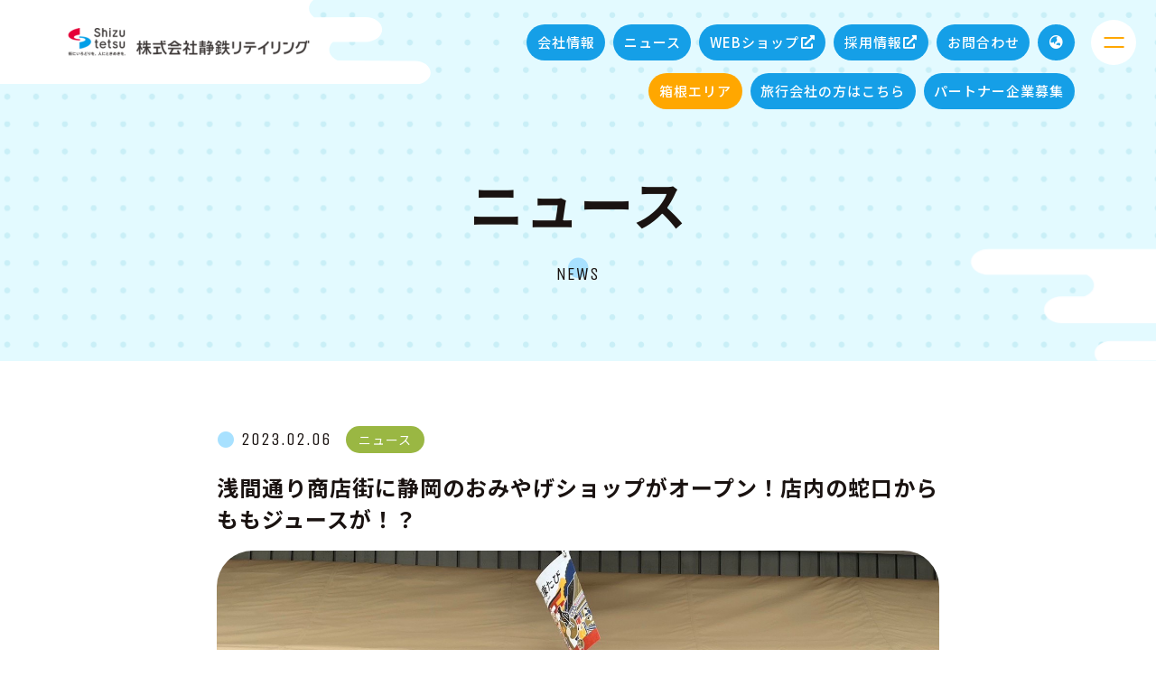

--- FILE ---
content_type: text/html; charset=UTF-8
request_url: https://www.shizutetsu-retailing.com/news/%E6%B5%85%E9%96%93%E9%80%9A%E3%82%8A%E5%95%86%E5%BA%97%E8%A1%97%E3%81%AB%E9%9D%99%E5%B2%A1%E3%81%AE%E3%81%8A%E3%81%BF%E3%82%84%E3%81%92%E3%82%B7%E3%83%A7%E3%83%83%E3%83%97%E3%81%8C%E3%82%AA%E3%83%BC/
body_size: 13442
content:
<!doctype html>
<html lang="ja">
<head>
<meta charset="utf-8">
<meta name="format-detection" content="telephone=no">
<title>浅間通り商店街に静岡のおみやげショップがオープン！店内の蛇口からももジュースが！？｜ニュース｜静鉄リテイリング</title>
<meta name="description" content="浅間通り商店街に静岡のおみやげショップがオープン！店内の蛇口からももジュースが！？｜ニュース｜静鉄リテイリング | 静鉄リテイリングは、静岡県内の観光売店事業を軸に、地域の魅力の発信、特産品やお土産などの販売、憩いの場の提供などを軸に、皆様の快適で楽しい生活をサポートしています。">
<meta name="keywords" content="静鉄リテイリング,静鉄,しずてつ,リテイリング,リーシング,観光,観光売店,ニュース,浅間通り商店街に静岡のおみやげショップがオープン！店内の蛇口からももジュースが！？">
<link rel="canonical" href="https://www.shizutetsu-retailing.com/news/%E6%B5%85%E9%96%93%E9%80%9A%E3%82%8A%E5%95%86%E5%BA%97%E8%A1%97%E3%81%AB%E9%9D%99%E5%B2%A1%E3%81%AE%E3%81%8A%E3%81%BF%E3%82%84%E3%81%92%E3%82%B7%E3%83%A7%E3%83%83%E3%83%97%E3%81%8C%E3%82%AA%E3%83%BC/">
<link rel="preconnect" href="https://fonts.googleapis.com">
<link rel="preconnect" href="https://fonts.gstatic.com" crossorigin>
<link rel="stylesheet" href="https://fonts.googleapis.com/css2?family=Noto+Sans+JP:wght@400;500;700&family=Unica+One&display=swap">
<link rel="stylesheet" href="https://use.fontawesome.com/releases/v5.15.4/css/all.css" integrity="sha384-DyZ88mC6Up2uqS4h/KRgHuoeGwBcD4Ng9SiP4dIRy0EXTlnuz47vAwmeGwVChigm" crossorigin="anonymous">
<link rel="stylesheet" href="/assets/css/sanitize.css">
<link rel="stylesheet" href="/assets/css/utilities.css">
<link rel="stylesheet" href="/assets/css/animate.css">
<link rel="stylesheet" href="/assets/css/swiper-bundle.min.css">
<link rel="stylesheet" href="/assets/css/modaal.css">
<link rel="stylesheet" href="/assets/css/main.css">
 
<link rel="icon" href="/assets/img/icon/favicon.ico" type="image/vnd.microsoft.icon">
<link rel="icon" href="/assets/img/icon/icon-192x192.png" type="image/png">
<link rel="apple-touch-icon" href="/assets/img/icon/apple-touch-icon-180x180.png" type="image/png">
 
<!-- Google tag (gtag.js) -->
<script async src="https://www.googletagmanager.com/gtag/js?id=G-LKW9JTHD6L"></script>
<script>
  window.dataLayer = window.dataLayer || [];
  function gtag(){dataLayer.push(arguments);}
  gtag('js', new Date());

  gtag('config', 'G-LKW9JTHD6L');
</script><title>浅間通り商店街に静岡のおみやげショップがオープン！店内の蛇口からももジュースが！？ - 静鉄リテイリング</title>

		<!-- All in One SEO 4.2.1.1 -->
		<meta name="description" content="静岡県内の銘菓や名産品を取り扱うお土産ショップ「静岡いいとこ浅間通り店」を浅間通り商店街にオープン致しました(" />
		<meta name="robots" content="max-image-preview:large" />
		<link rel="canonical" href="https://www.shizutetsu-retailing.com/news/%e6%b5%85%e9%96%93%e9%80%9a%e3%82%8a%e5%95%86%e5%ba%97%e8%a1%97%e3%81%ab%e9%9d%99%e5%b2%a1%e3%81%ae%e3%81%8a%e3%81%bf%e3%82%84%e3%81%92%e3%82%b7%e3%83%a7%e3%83%83%e3%83%97%e3%81%8c%e3%82%aa%e3%83%bc/" />
		<meta property="og:locale" content="ja_JP" />
		<meta property="og:site_name" content="静鉄リテイリング - 静鉄リテイリング | 静鉄リテイリングは、静岡県内の観光売店事業を軸に、地域の魅力の発信、特産品やお土産などの販売、憩いの場の提供などを軸に、皆様の快適で楽しい生活をサポートしています。" />
		<meta property="og:type" content="article" />
		<meta property="og:title" content="浅間通り商店街に静岡のおみやげショップがオープン！店内の蛇口からももジュースが！？ - 静鉄リテイリング" />
		<meta property="og:description" content="静岡県内の銘菓や名産品を取り扱うお土産ショップ「静岡いいとこ浅間通り店」を浅間通り商店街にオープン致しました(" />
		<meta property="og:url" content="https://www.shizutetsu-retailing.com/news/%e6%b5%85%e9%96%93%e9%80%9a%e3%82%8a%e5%95%86%e5%ba%97%e8%a1%97%e3%81%ab%e9%9d%99%e5%b2%a1%e3%81%ae%e3%81%8a%e3%81%bf%e3%82%84%e3%81%92%e3%82%b7%e3%83%a7%e3%83%83%e3%83%97%e3%81%8c%e3%82%aa%e3%83%bc/" />
		<meta property="article:published_time" content="2023-02-06T02:14:08+00:00" />
		<meta property="article:modified_time" content="2023-02-06T02:14:08+00:00" />
		<meta name="twitter:card" content="summary" />
		<meta name="twitter:title" content="浅間通り商店街に静岡のおみやげショップがオープン！店内の蛇口からももジュースが！？ - 静鉄リテイリング" />
		<meta name="twitter:description" content="静岡県内の銘菓や名産品を取り扱うお土産ショップ「静岡いいとこ浅間通り店」を浅間通り商店街にオープン致しました(" />
		<script type="application/ld+json" class="aioseo-schema">
			{"@context":"https:\/\/schema.org","@graph":[{"@type":"WebSite","@id":"https:\/\/www.shizutetsu-retailing.com\/#website","url":"https:\/\/www.shizutetsu-retailing.com\/","name":"\u9759\u9244\u30ea\u30c6\u30a4\u30ea\u30f3\u30b0","description":"\u9759\u9244\u30ea\u30c6\u30a4\u30ea\u30f3\u30b0 | \u9759\u9244\u30ea\u30c6\u30a4\u30ea\u30f3\u30b0\u306f\u3001\u9759\u5ca1\u770c\u5185\u306e\u89b3\u5149\u58f2\u5e97\u4e8b\u696d\u3092\u8ef8\u306b\u3001\u5730\u57df\u306e\u9b45\u529b\u306e\u767a\u4fe1\u3001\u7279\u7523\u54c1\u3084\u304a\u571f\u7523\u306a\u3069\u306e\u8ca9\u58f2\u3001\u61a9\u3044\u306e\u5834\u306e\u63d0\u4f9b\u306a\u3069\u3092\u8ef8\u306b\u3001\u7686\u69d8\u306e\u5feb\u9069\u3067\u697d\u3057\u3044\u751f\u6d3b\u3092\u30b5\u30dd\u30fc\u30c8\u3057\u3066\u3044\u307e\u3059\u3002","inLanguage":"ja","publisher":{"@id":"https:\/\/www.shizutetsu-retailing.com\/#organization"}},{"@type":"Organization","@id":"https:\/\/www.shizutetsu-retailing.com\/#organization","name":"\u9759\u9244\u30ea\u30c6\u30a4\u30ea\u30f3\u30b0","url":"https:\/\/www.shizutetsu-retailing.com\/"},{"@type":"BreadcrumbList","@id":"https:\/\/www.shizutetsu-retailing.com\/news\/%e6%b5%85%e9%96%93%e9%80%9a%e3%82%8a%e5%95%86%e5%ba%97%e8%a1%97%e3%81%ab%e9%9d%99%e5%b2%a1%e3%81%ae%e3%81%8a%e3%81%bf%e3%82%84%e3%81%92%e3%82%b7%e3%83%a7%e3%83%83%e3%83%97%e3%81%8c%e3%82%aa%e3%83%bc\/#breadcrumblist","itemListElement":[{"@type":"ListItem","@id":"https:\/\/www.shizutetsu-retailing.com\/#listItem","position":1,"item":{"@type":"WebPage","@id":"https:\/\/www.shizutetsu-retailing.com\/","name":"\u30db\u30fc\u30e0","description":"\u9759\u9244\u30ea\u30c6\u30a4\u30ea\u30f3\u30b0 | \u9759\u9244\u30ea\u30c6\u30a4\u30ea\u30f3\u30b0\u306f\u3001\u9759\u5ca1\u770c\u5185\u306e\u89b3\u5149\u58f2\u5e97\u4e8b\u696d\u3092\u8ef8\u306b\u3001\u5730\u57df\u306e\u9b45\u529b\u306e\u767a\u4fe1\u3001\u7279\u7523\u54c1\u3084\u304a\u571f\u7523\u306a\u3069\u306e\u8ca9\u58f2\u3001\u61a9\u3044\u306e\u5834\u306e\u63d0\u4f9b\u306a\u3069\u3092\u8ef8\u306b\u3001\u7686\u69d8\u306e\u5feb\u9069\u3067\u697d\u3057\u3044\u751f\u6d3b\u3092\u30b5\u30dd\u30fc\u30c8\u3057\u3066\u3044\u307e\u3059\u3002","url":"https:\/\/www.shizutetsu-retailing.com\/"},"nextItem":"https:\/\/www.shizutetsu-retailing.com\/news\/%e6%b5%85%e9%96%93%e9%80%9a%e3%82%8a%e5%95%86%e5%ba%97%e8%a1%97%e3%81%ab%e9%9d%99%e5%b2%a1%e3%81%ae%e3%81%8a%e3%81%bf%e3%82%84%e3%81%92%e3%82%b7%e3%83%a7%e3%83%83%e3%83%97%e3%81%8c%e3%82%aa%e3%83%bc\/#listItem"},{"@type":"ListItem","@id":"https:\/\/www.shizutetsu-retailing.com\/news\/%e6%b5%85%e9%96%93%e9%80%9a%e3%82%8a%e5%95%86%e5%ba%97%e8%a1%97%e3%81%ab%e9%9d%99%e5%b2%a1%e3%81%ae%e3%81%8a%e3%81%bf%e3%82%84%e3%81%92%e3%82%b7%e3%83%a7%e3%83%83%e3%83%97%e3%81%8c%e3%82%aa%e3%83%bc\/#listItem","position":2,"item":{"@type":"WebPage","@id":"https:\/\/www.shizutetsu-retailing.com\/news\/%e6%b5%85%e9%96%93%e9%80%9a%e3%82%8a%e5%95%86%e5%ba%97%e8%a1%97%e3%81%ab%e9%9d%99%e5%b2%a1%e3%81%ae%e3%81%8a%e3%81%bf%e3%82%84%e3%81%92%e3%82%b7%e3%83%a7%e3%83%83%e3%83%97%e3%81%8c%e3%82%aa%e3%83%bc\/","name":"\u6d45\u9593\u901a\u308a\u5546\u5e97\u8857\u306b\u9759\u5ca1\u306e\u304a\u307f\u3084\u3052\u30b7\u30e7\u30c3\u30d7\u304c\u30aa\u30fc\u30d7\u30f3\uff01\u5e97\u5185\u306e\u86c7\u53e3\u304b\u3089\u3082\u3082\u30b8\u30e5\u30fc\u30b9\u304c\uff01\uff1f","description":"\u9759\u5ca1\u770c\u5185\u306e\u9298\u83d3\u3084\u540d\u7523\u54c1\u3092\u53d6\u308a\u6271\u3046\u304a\u571f\u7523\u30b7\u30e7\u30c3\u30d7\u300c\u9759\u5ca1\u3044\u3044\u3068\u3053\u6d45\u9593\u901a\u308a\u5e97\u300d\u3092\u6d45\u9593\u901a\u308a\u5546\u5e97\u8857\u306b\u30aa\u30fc\u30d7\u30f3\u81f4\u3057\u307e\u3057\u305f(","url":"https:\/\/www.shizutetsu-retailing.com\/news\/%e6%b5%85%e9%96%93%e9%80%9a%e3%82%8a%e5%95%86%e5%ba%97%e8%a1%97%e3%81%ab%e9%9d%99%e5%b2%a1%e3%81%ae%e3%81%8a%e3%81%bf%e3%82%84%e3%81%92%e3%82%b7%e3%83%a7%e3%83%83%e3%83%97%e3%81%8c%e3%82%aa%e3%83%bc\/"},"previousItem":"https:\/\/www.shizutetsu-retailing.com\/#listItem"}]},{"@type":"Person","@id":"https:\/\/www.shizutetsu-retailing.com\/author\/shizu\/#author","url":"https:\/\/www.shizutetsu-retailing.com\/author\/shizu\/","name":"shizu","image":{"@type":"ImageObject","@id":"https:\/\/www.shizutetsu-retailing.com\/news\/%e6%b5%85%e9%96%93%e9%80%9a%e3%82%8a%e5%95%86%e5%ba%97%e8%a1%97%e3%81%ab%e9%9d%99%e5%b2%a1%e3%81%ae%e3%81%8a%e3%81%bf%e3%82%84%e3%81%92%e3%82%b7%e3%83%a7%e3%83%83%e3%83%97%e3%81%8c%e3%82%aa%e3%83%bc\/#authorImage","url":"https:\/\/secure.gravatar.com\/avatar\/13650dc7fecc4f296d59bc16f20d3683?s=96&d=mm&r=g","width":96,"height":96,"caption":"shizu"}},{"@type":"WebPage","@id":"https:\/\/www.shizutetsu-retailing.com\/news\/%e6%b5%85%e9%96%93%e9%80%9a%e3%82%8a%e5%95%86%e5%ba%97%e8%a1%97%e3%81%ab%e9%9d%99%e5%b2%a1%e3%81%ae%e3%81%8a%e3%81%bf%e3%82%84%e3%81%92%e3%82%b7%e3%83%a7%e3%83%83%e3%83%97%e3%81%8c%e3%82%aa%e3%83%bc\/#webpage","url":"https:\/\/www.shizutetsu-retailing.com\/news\/%e6%b5%85%e9%96%93%e9%80%9a%e3%82%8a%e5%95%86%e5%ba%97%e8%a1%97%e3%81%ab%e9%9d%99%e5%b2%a1%e3%81%ae%e3%81%8a%e3%81%bf%e3%82%84%e3%81%92%e3%82%b7%e3%83%a7%e3%83%83%e3%83%97%e3%81%8c%e3%82%aa%e3%83%bc\/","name":"\u6d45\u9593\u901a\u308a\u5546\u5e97\u8857\u306b\u9759\u5ca1\u306e\u304a\u307f\u3084\u3052\u30b7\u30e7\u30c3\u30d7\u304c\u30aa\u30fc\u30d7\u30f3\uff01\u5e97\u5185\u306e\u86c7\u53e3\u304b\u3089\u3082\u3082\u30b8\u30e5\u30fc\u30b9\u304c\uff01\uff1f - \u9759\u9244\u30ea\u30c6\u30a4\u30ea\u30f3\u30b0","description":"\u9759\u5ca1\u770c\u5185\u306e\u9298\u83d3\u3084\u540d\u7523\u54c1\u3092\u53d6\u308a\u6271\u3046\u304a\u571f\u7523\u30b7\u30e7\u30c3\u30d7\u300c\u9759\u5ca1\u3044\u3044\u3068\u3053\u6d45\u9593\u901a\u308a\u5e97\u300d\u3092\u6d45\u9593\u901a\u308a\u5546\u5e97\u8857\u306b\u30aa\u30fc\u30d7\u30f3\u81f4\u3057\u307e\u3057\u305f(","inLanguage":"ja","isPartOf":{"@id":"https:\/\/www.shizutetsu-retailing.com\/#website"},"breadcrumb":{"@id":"https:\/\/www.shizutetsu-retailing.com\/news\/%e6%b5%85%e9%96%93%e9%80%9a%e3%82%8a%e5%95%86%e5%ba%97%e8%a1%97%e3%81%ab%e9%9d%99%e5%b2%a1%e3%81%ae%e3%81%8a%e3%81%bf%e3%82%84%e3%81%92%e3%82%b7%e3%83%a7%e3%83%83%e3%83%97%e3%81%8c%e3%82%aa%e3%83%bc\/#breadcrumblist"},"author":"https:\/\/www.shizutetsu-retailing.com\/author\/shizu\/#author","creator":"https:\/\/www.shizutetsu-retailing.com\/author\/shizu\/#author","image":{"@type":"ImageObject","@id":"https:\/\/www.shizutetsu-retailing.com\/#mainImage","url":"https:\/\/www.shizutetsu-retailing.com\/wp\/wp-content\/uploads\/2023\/02\/0f8a14095aa21e9affead81e0ee8811e.jpeg","width":1479,"height":1109},"primaryImageOfPage":{"@id":"https:\/\/www.shizutetsu-retailing.com\/news\/%e6%b5%85%e9%96%93%e9%80%9a%e3%82%8a%e5%95%86%e5%ba%97%e8%a1%97%e3%81%ab%e9%9d%99%e5%b2%a1%e3%81%ae%e3%81%8a%e3%81%bf%e3%82%84%e3%81%92%e3%82%b7%e3%83%a7%e3%83%83%e3%83%97%e3%81%8c%e3%82%aa%e3%83%bc\/#mainImage"},"datePublished":"2023-02-06T02:14:08+09:00","dateModified":"2023-02-06T02:14:08+09:00"}]}
		</script>
		<!-- All in One SEO -->

<link rel="alternate" type="application/rss+xml" title="静鉄リテイリング &raquo; フィード" href="https://www.shizutetsu-retailing.com/feed/" />
<link rel="alternate" type="application/rss+xml" title="静鉄リテイリング &raquo; コメントフィード" href="https://www.shizutetsu-retailing.com/comments/feed/" />
<script>
window._wpemojiSettings = {"baseUrl":"https:\/\/s.w.org\/images\/core\/emoji\/15.0.3\/72x72\/","ext":".png","svgUrl":"https:\/\/s.w.org\/images\/core\/emoji\/15.0.3\/svg\/","svgExt":".svg","source":{"concatemoji":"https:\/\/www.shizutetsu-retailing.com\/wp\/wp-includes\/js\/wp-emoji-release.min.js?ver=6.5.7"}};
/*! This file is auto-generated */
!function(i,n){var o,s,e;function c(e){try{var t={supportTests:e,timestamp:(new Date).valueOf()};sessionStorage.setItem(o,JSON.stringify(t))}catch(e){}}function p(e,t,n){e.clearRect(0,0,e.canvas.width,e.canvas.height),e.fillText(t,0,0);var t=new Uint32Array(e.getImageData(0,0,e.canvas.width,e.canvas.height).data),r=(e.clearRect(0,0,e.canvas.width,e.canvas.height),e.fillText(n,0,0),new Uint32Array(e.getImageData(0,0,e.canvas.width,e.canvas.height).data));return t.every(function(e,t){return e===r[t]})}function u(e,t,n){switch(t){case"flag":return n(e,"\ud83c\udff3\ufe0f\u200d\u26a7\ufe0f","\ud83c\udff3\ufe0f\u200b\u26a7\ufe0f")?!1:!n(e,"\ud83c\uddfa\ud83c\uddf3","\ud83c\uddfa\u200b\ud83c\uddf3")&&!n(e,"\ud83c\udff4\udb40\udc67\udb40\udc62\udb40\udc65\udb40\udc6e\udb40\udc67\udb40\udc7f","\ud83c\udff4\u200b\udb40\udc67\u200b\udb40\udc62\u200b\udb40\udc65\u200b\udb40\udc6e\u200b\udb40\udc67\u200b\udb40\udc7f");case"emoji":return!n(e,"\ud83d\udc26\u200d\u2b1b","\ud83d\udc26\u200b\u2b1b")}return!1}function f(e,t,n){var r="undefined"!=typeof WorkerGlobalScope&&self instanceof WorkerGlobalScope?new OffscreenCanvas(300,150):i.createElement("canvas"),a=r.getContext("2d",{willReadFrequently:!0}),o=(a.textBaseline="top",a.font="600 32px Arial",{});return e.forEach(function(e){o[e]=t(a,e,n)}),o}function t(e){var t=i.createElement("script");t.src=e,t.defer=!0,i.head.appendChild(t)}"undefined"!=typeof Promise&&(o="wpEmojiSettingsSupports",s=["flag","emoji"],n.supports={everything:!0,everythingExceptFlag:!0},e=new Promise(function(e){i.addEventListener("DOMContentLoaded",e,{once:!0})}),new Promise(function(t){var n=function(){try{var e=JSON.parse(sessionStorage.getItem(o));if("object"==typeof e&&"number"==typeof e.timestamp&&(new Date).valueOf()<e.timestamp+604800&&"object"==typeof e.supportTests)return e.supportTests}catch(e){}return null}();if(!n){if("undefined"!=typeof Worker&&"undefined"!=typeof OffscreenCanvas&&"undefined"!=typeof URL&&URL.createObjectURL&&"undefined"!=typeof Blob)try{var e="postMessage("+f.toString()+"("+[JSON.stringify(s),u.toString(),p.toString()].join(",")+"));",r=new Blob([e],{type:"text/javascript"}),a=new Worker(URL.createObjectURL(r),{name:"wpTestEmojiSupports"});return void(a.onmessage=function(e){c(n=e.data),a.terminate(),t(n)})}catch(e){}c(n=f(s,u,p))}t(n)}).then(function(e){for(var t in e)n.supports[t]=e[t],n.supports.everything=n.supports.everything&&n.supports[t],"flag"!==t&&(n.supports.everythingExceptFlag=n.supports.everythingExceptFlag&&n.supports[t]);n.supports.everythingExceptFlag=n.supports.everythingExceptFlag&&!n.supports.flag,n.DOMReady=!1,n.readyCallback=function(){n.DOMReady=!0}}).then(function(){return e}).then(function(){var e;n.supports.everything||(n.readyCallback(),(e=n.source||{}).concatemoji?t(e.concatemoji):e.wpemoji&&e.twemoji&&(t(e.twemoji),t(e.wpemoji)))}))}((window,document),window._wpemojiSettings);
</script>
<style id='wp-emoji-styles-inline-css'>

	img.wp-smiley, img.emoji {
		display: inline !important;
		border: none !important;
		box-shadow: none !important;
		height: 1em !important;
		width: 1em !important;
		margin: 0 0.07em !important;
		vertical-align: -0.1em !important;
		background: none !important;
		padding: 0 !important;
	}
</style>
<link rel='stylesheet' id='wp-block-library-css' href='https://www.shizutetsu-retailing.com/wp/wp-includes/css/dist/block-library/style.min.css?ver=6.5.7' media='all' />
<style id='wp-block-library-theme-inline-css'>
.wp-block-audio figcaption{color:#555;font-size:13px;text-align:center}.is-dark-theme .wp-block-audio figcaption{color:#ffffffa6}.wp-block-audio{margin:0 0 1em}.wp-block-code{border:1px solid #ccc;border-radius:4px;font-family:Menlo,Consolas,monaco,monospace;padding:.8em 1em}.wp-block-embed figcaption{color:#555;font-size:13px;text-align:center}.is-dark-theme .wp-block-embed figcaption{color:#ffffffa6}.wp-block-embed{margin:0 0 1em}.blocks-gallery-caption{color:#555;font-size:13px;text-align:center}.is-dark-theme .blocks-gallery-caption{color:#ffffffa6}.wp-block-image figcaption{color:#555;font-size:13px;text-align:center}.is-dark-theme .wp-block-image figcaption{color:#ffffffa6}.wp-block-image{margin:0 0 1em}.wp-block-pullquote{border-bottom:4px solid;border-top:4px solid;color:currentColor;margin-bottom:1.75em}.wp-block-pullquote cite,.wp-block-pullquote footer,.wp-block-pullquote__citation{color:currentColor;font-size:.8125em;font-style:normal;text-transform:uppercase}.wp-block-quote{border-left:.25em solid;margin:0 0 1.75em;padding-left:1em}.wp-block-quote cite,.wp-block-quote footer{color:currentColor;font-size:.8125em;font-style:normal;position:relative}.wp-block-quote.has-text-align-right{border-left:none;border-right:.25em solid;padding-left:0;padding-right:1em}.wp-block-quote.has-text-align-center{border:none;padding-left:0}.wp-block-quote.is-large,.wp-block-quote.is-style-large,.wp-block-quote.is-style-plain{border:none}.wp-block-search .wp-block-search__label{font-weight:700}.wp-block-search__button{border:1px solid #ccc;padding:.375em .625em}:where(.wp-block-group.has-background){padding:1.25em 2.375em}.wp-block-separator.has-css-opacity{opacity:.4}.wp-block-separator{border:none;border-bottom:2px solid;margin-left:auto;margin-right:auto}.wp-block-separator.has-alpha-channel-opacity{opacity:1}.wp-block-separator:not(.is-style-wide):not(.is-style-dots){width:100px}.wp-block-separator.has-background:not(.is-style-dots){border-bottom:none;height:1px}.wp-block-separator.has-background:not(.is-style-wide):not(.is-style-dots){height:2px}.wp-block-table{margin:0 0 1em}.wp-block-table td,.wp-block-table th{word-break:normal}.wp-block-table figcaption{color:#555;font-size:13px;text-align:center}.is-dark-theme .wp-block-table figcaption{color:#ffffffa6}.wp-block-video figcaption{color:#555;font-size:13px;text-align:center}.is-dark-theme .wp-block-video figcaption{color:#ffffffa6}.wp-block-video{margin:0 0 1em}.wp-block-template-part.has-background{margin-bottom:0;margin-top:0;padding:1.25em 2.375em}
</style>
<style id='classic-theme-styles-inline-css'>
/*! This file is auto-generated */
.wp-block-button__link{color:#fff;background-color:#32373c;border-radius:9999px;box-shadow:none;text-decoration:none;padding:calc(.667em + 2px) calc(1.333em + 2px);font-size:1.125em}.wp-block-file__button{background:#32373c;color:#fff;text-decoration:none}
</style>
<style id='global-styles-inline-css'>
body{--wp--preset--color--black: #000000;--wp--preset--color--cyan-bluish-gray: #abb8c3;--wp--preset--color--white: #FFF;--wp--preset--color--pale-pink: #f78da7;--wp--preset--color--vivid-red: #cf2e2e;--wp--preset--color--luminous-vivid-orange: #ff6900;--wp--preset--color--luminous-vivid-amber: #fcb900;--wp--preset--color--light-green-cyan: #7bdcb5;--wp--preset--color--vivid-green-cyan: #00d084;--wp--preset--color--pale-cyan-blue: #8ed1fc;--wp--preset--color--vivid-cyan-blue: #0693e3;--wp--preset--color--vivid-purple: #9b51e0;--wp--preset--color--primary: #0073a8;--wp--preset--color--secondary: #005075;--wp--preset--color--dark-gray: #111;--wp--preset--color--light-gray: #767676;--wp--preset--gradient--vivid-cyan-blue-to-vivid-purple: linear-gradient(135deg,rgba(6,147,227,1) 0%,rgb(155,81,224) 100%);--wp--preset--gradient--light-green-cyan-to-vivid-green-cyan: linear-gradient(135deg,rgb(122,220,180) 0%,rgb(0,208,130) 100%);--wp--preset--gradient--luminous-vivid-amber-to-luminous-vivid-orange: linear-gradient(135deg,rgba(252,185,0,1) 0%,rgba(255,105,0,1) 100%);--wp--preset--gradient--luminous-vivid-orange-to-vivid-red: linear-gradient(135deg,rgba(255,105,0,1) 0%,rgb(207,46,46) 100%);--wp--preset--gradient--very-light-gray-to-cyan-bluish-gray: linear-gradient(135deg,rgb(238,238,238) 0%,rgb(169,184,195) 100%);--wp--preset--gradient--cool-to-warm-spectrum: linear-gradient(135deg,rgb(74,234,220) 0%,rgb(151,120,209) 20%,rgb(207,42,186) 40%,rgb(238,44,130) 60%,rgb(251,105,98) 80%,rgb(254,248,76) 100%);--wp--preset--gradient--blush-light-purple: linear-gradient(135deg,rgb(255,206,236) 0%,rgb(152,150,240) 100%);--wp--preset--gradient--blush-bordeaux: linear-gradient(135deg,rgb(254,205,165) 0%,rgb(254,45,45) 50%,rgb(107,0,62) 100%);--wp--preset--gradient--luminous-dusk: linear-gradient(135deg,rgb(255,203,112) 0%,rgb(199,81,192) 50%,rgb(65,88,208) 100%);--wp--preset--gradient--pale-ocean: linear-gradient(135deg,rgb(255,245,203) 0%,rgb(182,227,212) 50%,rgb(51,167,181) 100%);--wp--preset--gradient--electric-grass: linear-gradient(135deg,rgb(202,248,128) 0%,rgb(113,206,126) 100%);--wp--preset--gradient--midnight: linear-gradient(135deg,rgb(2,3,129) 0%,rgb(40,116,252) 100%);--wp--preset--font-size--small: 19.5px;--wp--preset--font-size--medium: 20px;--wp--preset--font-size--large: 36.5px;--wp--preset--font-size--x-large: 42px;--wp--preset--font-size--normal: 22px;--wp--preset--font-size--huge: 49.5px;--wp--preset--spacing--20: 0.44rem;--wp--preset--spacing--30: 0.67rem;--wp--preset--spacing--40: 1rem;--wp--preset--spacing--50: 1.5rem;--wp--preset--spacing--60: 2.25rem;--wp--preset--spacing--70: 3.38rem;--wp--preset--spacing--80: 5.06rem;--wp--preset--shadow--natural: 6px 6px 9px rgba(0, 0, 0, 0.2);--wp--preset--shadow--deep: 12px 12px 50px rgba(0, 0, 0, 0.4);--wp--preset--shadow--sharp: 6px 6px 0px rgba(0, 0, 0, 0.2);--wp--preset--shadow--outlined: 6px 6px 0px -3px rgba(255, 255, 255, 1), 6px 6px rgba(0, 0, 0, 1);--wp--preset--shadow--crisp: 6px 6px 0px rgba(0, 0, 0, 1);}:where(.is-layout-flex){gap: 0.5em;}:where(.is-layout-grid){gap: 0.5em;}body .is-layout-flex{display: flex;}body .is-layout-flex{flex-wrap: wrap;align-items: center;}body .is-layout-flex > *{margin: 0;}body .is-layout-grid{display: grid;}body .is-layout-grid > *{margin: 0;}:where(.wp-block-columns.is-layout-flex){gap: 2em;}:where(.wp-block-columns.is-layout-grid){gap: 2em;}:where(.wp-block-post-template.is-layout-flex){gap: 1.25em;}:where(.wp-block-post-template.is-layout-grid){gap: 1.25em;}.has-black-color{color: var(--wp--preset--color--black) !important;}.has-cyan-bluish-gray-color{color: var(--wp--preset--color--cyan-bluish-gray) !important;}.has-white-color{color: var(--wp--preset--color--white) !important;}.has-pale-pink-color{color: var(--wp--preset--color--pale-pink) !important;}.has-vivid-red-color{color: var(--wp--preset--color--vivid-red) !important;}.has-luminous-vivid-orange-color{color: var(--wp--preset--color--luminous-vivid-orange) !important;}.has-luminous-vivid-amber-color{color: var(--wp--preset--color--luminous-vivid-amber) !important;}.has-light-green-cyan-color{color: var(--wp--preset--color--light-green-cyan) !important;}.has-vivid-green-cyan-color{color: var(--wp--preset--color--vivid-green-cyan) !important;}.has-pale-cyan-blue-color{color: var(--wp--preset--color--pale-cyan-blue) !important;}.has-vivid-cyan-blue-color{color: var(--wp--preset--color--vivid-cyan-blue) !important;}.has-vivid-purple-color{color: var(--wp--preset--color--vivid-purple) !important;}.has-black-background-color{background-color: var(--wp--preset--color--black) !important;}.has-cyan-bluish-gray-background-color{background-color: var(--wp--preset--color--cyan-bluish-gray) !important;}.has-white-background-color{background-color: var(--wp--preset--color--white) !important;}.has-pale-pink-background-color{background-color: var(--wp--preset--color--pale-pink) !important;}.has-vivid-red-background-color{background-color: var(--wp--preset--color--vivid-red) !important;}.has-luminous-vivid-orange-background-color{background-color: var(--wp--preset--color--luminous-vivid-orange) !important;}.has-luminous-vivid-amber-background-color{background-color: var(--wp--preset--color--luminous-vivid-amber) !important;}.has-light-green-cyan-background-color{background-color: var(--wp--preset--color--light-green-cyan) !important;}.has-vivid-green-cyan-background-color{background-color: var(--wp--preset--color--vivid-green-cyan) !important;}.has-pale-cyan-blue-background-color{background-color: var(--wp--preset--color--pale-cyan-blue) !important;}.has-vivid-cyan-blue-background-color{background-color: var(--wp--preset--color--vivid-cyan-blue) !important;}.has-vivid-purple-background-color{background-color: var(--wp--preset--color--vivid-purple) !important;}.has-black-border-color{border-color: var(--wp--preset--color--black) !important;}.has-cyan-bluish-gray-border-color{border-color: var(--wp--preset--color--cyan-bluish-gray) !important;}.has-white-border-color{border-color: var(--wp--preset--color--white) !important;}.has-pale-pink-border-color{border-color: var(--wp--preset--color--pale-pink) !important;}.has-vivid-red-border-color{border-color: var(--wp--preset--color--vivid-red) !important;}.has-luminous-vivid-orange-border-color{border-color: var(--wp--preset--color--luminous-vivid-orange) !important;}.has-luminous-vivid-amber-border-color{border-color: var(--wp--preset--color--luminous-vivid-amber) !important;}.has-light-green-cyan-border-color{border-color: var(--wp--preset--color--light-green-cyan) !important;}.has-vivid-green-cyan-border-color{border-color: var(--wp--preset--color--vivid-green-cyan) !important;}.has-pale-cyan-blue-border-color{border-color: var(--wp--preset--color--pale-cyan-blue) !important;}.has-vivid-cyan-blue-border-color{border-color: var(--wp--preset--color--vivid-cyan-blue) !important;}.has-vivid-purple-border-color{border-color: var(--wp--preset--color--vivid-purple) !important;}.has-vivid-cyan-blue-to-vivid-purple-gradient-background{background: var(--wp--preset--gradient--vivid-cyan-blue-to-vivid-purple) !important;}.has-light-green-cyan-to-vivid-green-cyan-gradient-background{background: var(--wp--preset--gradient--light-green-cyan-to-vivid-green-cyan) !important;}.has-luminous-vivid-amber-to-luminous-vivid-orange-gradient-background{background: var(--wp--preset--gradient--luminous-vivid-amber-to-luminous-vivid-orange) !important;}.has-luminous-vivid-orange-to-vivid-red-gradient-background{background: var(--wp--preset--gradient--luminous-vivid-orange-to-vivid-red) !important;}.has-very-light-gray-to-cyan-bluish-gray-gradient-background{background: var(--wp--preset--gradient--very-light-gray-to-cyan-bluish-gray) !important;}.has-cool-to-warm-spectrum-gradient-background{background: var(--wp--preset--gradient--cool-to-warm-spectrum) !important;}.has-blush-light-purple-gradient-background{background: var(--wp--preset--gradient--blush-light-purple) !important;}.has-blush-bordeaux-gradient-background{background: var(--wp--preset--gradient--blush-bordeaux) !important;}.has-luminous-dusk-gradient-background{background: var(--wp--preset--gradient--luminous-dusk) !important;}.has-pale-ocean-gradient-background{background: var(--wp--preset--gradient--pale-ocean) !important;}.has-electric-grass-gradient-background{background: var(--wp--preset--gradient--electric-grass) !important;}.has-midnight-gradient-background{background: var(--wp--preset--gradient--midnight) !important;}.has-small-font-size{font-size: var(--wp--preset--font-size--small) !important;}.has-medium-font-size{font-size: var(--wp--preset--font-size--medium) !important;}.has-large-font-size{font-size: var(--wp--preset--font-size--large) !important;}.has-x-large-font-size{font-size: var(--wp--preset--font-size--x-large) !important;}
.wp-block-navigation a:where(:not(.wp-element-button)){color: inherit;}
:where(.wp-block-post-template.is-layout-flex){gap: 1.25em;}:where(.wp-block-post-template.is-layout-grid){gap: 1.25em;}
:where(.wp-block-columns.is-layout-flex){gap: 2em;}:where(.wp-block-columns.is-layout-grid){gap: 2em;}
.wp-block-pullquote{font-size: 1.5em;line-height: 1.6;}
</style>
<link rel='stylesheet' id='twentynineteen-style-css' href='https://www.shizutetsu-retailing.com/wp/wp-content/themes/retailing/style.css?ver=6.5.7' media='all' />
<link rel='stylesheet' id='twentynineteen-print-style-css' href='https://www.shizutetsu-retailing.com/wp/wp-content/themes/retailing/print.css?ver=6.5.7' media='print' />
<link rel="https://api.w.org/" href="https://www.shizutetsu-retailing.com/wp-json/" /><link rel="alternate" type="application/json" href="https://www.shizutetsu-retailing.com/wp-json/wp/v2/news/1395" /><link rel="EditURI" type="application/rsd+xml" title="RSD" href="https://www.shizutetsu-retailing.com/wp/xmlrpc.php?rsd" />
<meta name="generator" content="WordPress 6.5.7" />
<link rel='shortlink' href='https://www.shizutetsu-retailing.com/?p=1395' />
<link rel="alternate" type="application/json+oembed" href="https://www.shizutetsu-retailing.com/wp-json/oembed/1.0/embed?url=https%3A%2F%2Fwww.shizutetsu-retailing.com%2Fnews%2F%25e6%25b5%2585%25e9%2596%2593%25e9%2580%259a%25e3%2582%258a%25e5%2595%2586%25e5%25ba%2597%25e8%25a1%2597%25e3%2581%25ab%25e9%259d%2599%25e5%25b2%25a1%25e3%2581%25ae%25e3%2581%258a%25e3%2581%25bf%25e3%2582%2584%25e3%2581%2592%25e3%2582%25b7%25e3%2583%25a7%25e3%2583%2583%25e3%2583%2597%25e3%2581%258c%25e3%2582%25aa%25e3%2583%25bc%2F" />
<link rel="alternate" type="text/xml+oembed" href="https://www.shizutetsu-retailing.com/wp-json/oembed/1.0/embed?url=https%3A%2F%2Fwww.shizutetsu-retailing.com%2Fnews%2F%25e6%25b5%2585%25e9%2596%2593%25e9%2580%259a%25e3%2582%258a%25e5%2595%2586%25e5%25ba%2597%25e8%25a1%2597%25e3%2581%25ab%25e9%259d%2599%25e5%25b2%25a1%25e3%2581%25ae%25e3%2581%258a%25e3%2581%25bf%25e3%2582%2584%25e3%2581%2592%25e3%2582%25b7%25e3%2583%25a7%25e3%2583%2583%25e3%2583%2597%25e3%2581%258c%25e3%2582%25aa%25e3%2583%25bc%2F&#038;format=xml" />
</head>
<body class="lower-page">

<!-- .page-wrapper -->
<div class="page-wrapper" id="pagetop"> 
	
	<!-- .page-header -->
	<header class="page-header"> 
		
		<!-- .page-header-inner.pc-header -->
		<div class="page-header-inner pc-header">
			<p class="page-header-logo"><a class="opacity" href="/"><img class="resize" src="/assets/img/common/header-logo-2.png" alt="街にいろどりを。人にときめきを。株式会社静鉄リテイリング"></a></p>
			<nav class="page-header-nav">
				<ul>
					<li><a href="javascript:;" class="corporateMenuSwitch opacity">会社情報</a></li>
					<li><a href="/category/all/" class="opacity">ニュース</a></li>
					<!-- <li><a href="/assets/docs/products_events.pdf" target="_blank" class="opacity">商品・イベント<i class="fas fa-file-pdf"></i></a></li> -->
					<li><a href="https://shizuoka-gift.shop/" target="_blank" class="opacity">WEBショップ<i class="fas fa-external-link-alt"></i></a></li>
					<li><a href="https://arwrk.net/recruit/lh7us8s3sc1pue1" target="_blank" class="opacity">採用情報 <i class="fas fa-external-link-alt"></i></a></li>
					<li><a href="/contact/" class="opacity">お問合わせ</a></li>
					<li><a href="#inline" data-modaal-type="inline" data-modaal-animation="fade" class="modaal noScroll opacity" title="Translate"><i class="fas fa-globe-asia"></i></a></li>
				</ul>
				<ul>
					<li class="hakone"><a href="/hakone/" class="opacity">箱根エリア</a></li>
					<!-- <li class="ieyasu"><a href="/ieyasukou/" class="opacity">家康公ページ</a></li> -->
					<li><a href="/travelagency_contact/" class="opacity">旅行会社の方はこちら</a></li>
					<li><a href="/partner/" class="opacity">パートナー企業募集</a></li>
				</ul>
			</nav>
			<div class="corporate-menu">
				<div class="corporate-menu-inner">
					<div class="title">
						<p class="ja">会社情報</p>
						<p class="en">COMPANY INFORMATION</p>
					</div>
					<ul class="menu">
						<li><a href="/facility/" class="opacity"><i class="fas fa-angle-right"></i> 事業一覧</a></li>
						<li><a href="/company/" class="opacity"><i class="fas fa-angle-right"></i> 会社概要</a></li>
						<!-- <li><a href="/assets/docs/plan.pdf" target="_blank" class="opacity"><i class="fas fa-angle-right"></i> おすすめ周遊プラン <i class="fas fa-file-pdf"></i></a></li> -->
						<li><a href="/assets/docs/sdgs.pdf" target="_blank" class="opacity"><i class="fas fa-angle-right"></i> SDG's <i class="fas fa-file-pdf"></i></a></li>
						<li><a href="/assets/docs/administration.pdf" target="_blank" class="opacity"><i class="fas fa-angle-right"></i> 行政や学校との取り組み <i class="fas fa-file-pdf"></i></a></li>
					</ul>
				</div>
			</div>
			<aside class="toggle-button"><span class="open"></span><span class="close"></span></aside>
			<div class="toggle-menu">
				<div class="toggle-menu-inner">
					<div class="toggle-menu-inner-wrap">
						<dl>
							<dt><a href="javascript:;" class="opacity">
								<p class="ja">会社情報</p>
								<p class="en">COMPANY INFORMATION</p>
								</a></dt>
							<dd><a href="/facility/" class="opacity"><i class="fas fa-angle-right"></i> 事業一覧</a></dd>
							<dd><a href="/company/" class="opacity"><i class="fas fa-angle-right"></i> 会社概要</a></dd>
							<!-- <dd><a href="/assets/docs/plan.pdf" target="_blank" class="opacity"><i class="fas fa-angle-right"></i> おすすめ周遊プラン <i class="fas fa-file-pdf"></i></a></dd> -->
							<dd><a href="/assets/docs/sdgs.pdf" target="_blank" class="opacity"><i class="fas fa-angle-right"></i> SDG's <i class="fas fa-file-pdf"></i></a></dd>
							<dd><a href="/assets/docs/administration.pdf" target="_blank" class="opacity"><i class="fas fa-angle-right"></i> 行政や学校との取り組み <i class="fas fa-file-pdf"></i></a></dd>
						</dl>
						<dl>
							<dt><a href="/category/all/" class="opacity">
								<p class="ja">ニュース</p>
								<p class="en">NEWS</p>
								</a></dt>
						</dl>
						<!-- <dl>
							<dt><a href="/assets/docs/products_events.pdf" target="_blank" class="opacity">
								<p class="ja">商品・イベント <i class="fas fa-file-pdf"></i></p>
								<p class="en">PRODUCTS & EVENTS</p>
								</a></dt>
						</dl> -->
						<dl>
							<dt><a href="https://shizuoka-gift.shop/" target="_blank" class="opacity">
								<p class="ja">WEBショップ <i class="fas fa-external-link-alt"></i></p>
								<p class="en">WEB SHOP</p>
								</a></dt>
						</dl>
						<dl>
							<dt><a href="https://arwrk.net/recruit/lh7us8s3sc1pue1" target="_blank" class="opacity">
								<p class="ja">採用情報 <i class="fas fa-external-link-alt"></i></p>
								<p class="en">RECRUIT</p>
								</a></dt>
						</dl>
						<dl>
							<dt><a href="/contact/" class="opacity">
								<p class="ja">お問合わせ</p>
								<p class="en">CONTACT</p>
								</a></dt>
						</dl>
						<dl>
							<dt><a href="/travelagency_contact/" class="opacity">
								<p class="ja">旅行会社様専用<br>お問合わせ</p>
								<p class="en">TRAVEL COMPANY CONTACT</p>
								</a></dt>
						</dl>
						<dl>
							<dt><a href="/hakone/" class="opacity">
								<p class="ja">箱根エリア</p>
								<p class="en">HAKONE AREA</p>
								</a></dt>
						</dl>
						<!-- <dl>
							<dt><a href="/ieyasukou/" class="opacity">
								<p class="ja">家康公ページ</p>
								<p class="en">IEYASUKOU</p>
								</a></dt>
						</dl> -->
						<dl>
							<dt><a href="/partner/" class="opacity">
								<p class="ja">パートナー企業募集</p>
								<p class="en">PARTNER COMPANIES WANTED</p>
								</a></dt>
						</dl>
						<p class="translate"><a href="#inline" data-modaal-type="inline" data-modaal-animation="fade" class="modaal noScroll opacity" title="Translate">Translate <i class="fas fa-globe-asia"></i></a></p>
					</div>
				</div>
			</div>
		</div>
		<!-- /.page-header-inner.pc-header --> 
		
		<!-- .page-header-inner.sp-header -->
		<div class="page-header-inner sp-header">
			<p class="page-header-logo"><a class="opacity" href="/"><img class="resize" src="/assets/img/common/header-logo-2.png" alt="街にいろどりを。人にときめきを。株式会社静鉄リテイリング"></a></p>
			<aside class="sp-menu-button"><span></span></aside>
			<nav class="page-header-nav">
				<div class="page-header-nav-inner">
					<dl>
						<dt><a href="javascript:;" class="opacity">
							<p class="ja">会社情報</p>
							<p class="en">COMPANY INFORMATION</p>
							</a></dt>
						<dd><a href="/facility/" class="opacity"><i class="fas fa-angle-right"></i> 事業一覧</a></dd>
						<dd><a href="/company/" class="opacity"><i class="fas fa-angle-right"></i> 会社概要</a></dd>
						<!-- <dd><a href="/assets/docs/plan.pdf" target="_blank" class="opacity"><i class="fas fa-angle-right"></i> おすすめ周遊プラン <i class="fas fa-file-pdf"></i></a></dd> -->
						<dd><a href="/assets/docs/sdgs.pdf" target="_blank" class="opacity"><i class="fas fa-angle-right"></i> SDG's <i class="fas fa-file-pdf"></i></a></dd>
						<dd><a href="/assets/docs/administration.pdf" target="_blank" class="opacity"><i class="fas fa-angle-right"></i> 行政や学校との取り組み <i class="fas fa-file-pdf"></i></a></dd>
					</dl>
					<dl>
						<dt><a href="/category/all/" class="opacity">
							<p class="ja">ニュース</p>
							<p class="en">NEWS</p>
							</a></dt>
					</dl>
					<!-- <dl>
						<dt><a href="/assets/docs/products_events.pdf" target="_blank" class="opacity">
							<p class="ja">商品・イベント <i class="fas fa-file-pdf"></i></p>
							<p class="en">PRODUCTS & EVENTS</p>
							</a></dt>
					</dl> -->
					<dl>
						<dt><a href="https://shizuoka-gift.shop/" target="_blank" class="opacity">
							<p class="ja">WEBショップ <i class="fas fa-external-link-alt"></i></p>
							<p class="en">WEB SHOP</p>
							</a></dt>
					</dl>
					<dl>
						<dt><a href="https://arwrk.net/recruit/lh7us8s3sc1pue1" target="_blank" class="opacity">
							<p class="ja">採用情報 <i class="fas fa-external-link-alt"></i></p>
							<p class="en">RECRUIT</p>
							</a></dt>
					</dl>
					<dl>
						<dt><a href="/contact/" class="opacity">
							<p class="ja">お問合わせ</p>
							<p class="en">CONTACT</p>
							</a></dt>
					</dl>
					<dl>
						<dt><a href="/travelagency_contact/" class="opacity">
							<p class="ja">旅行会社様専用 お問合わせ</p>
							<p class="en">TRAVEL COMPANY CONTACT</p>
							</a></dt>
					</dl>
					<dl>
						<dt><a href="/hakone/" class="opacity">
								<p class="ja">箱根エリア</p>
								<p class="en">HAKONE AREA</p>
								</a></dt>
					</dl>
					<!-- <dl>
						<dt><a href="/ieyasukou/" class="opacity">
								<p class="ja">家康公ページ</p>
								<p class="en">IEYASUKOU</p>
								</a></dt>
					</dl> -->
					<dl>
						<dt><a href="/partner/" class="opacity">
							<p class="ja">パートナー企業募集</p>
							<p class="en">PARTNER COMPANIES WANTED</p>
							</a></dt>
					</dl>
					<p class="translate"><a href="#inline" data-modaal-type="inline" data-modaal-animation="fade" class="modaal noScroll opacity" title="Translate">Translate <i class="fas fa-globe-asia"></i></a></p>
				</div>
			</nav>
		</div>
		<!-- /.page-header-inner.sp-header --> 
		
	</header>
	<!-- /.page-header -->
 
	
	<!-- .page-main -->
	<main class="page-main"> 
		
		<!-- .lower-header2-->
		<header class="lower-header2">
			<div class="inner">
				<div class="wrap">
					<p class="title-ja">ニュース</p>
					<p class="title-en">NEWS</p>
				</div>
			</div>
		</header>
		<!-- /.lower-header2--> 
		
		<!-- .lower-13 -->
		<section class="lower fadeInUp lower-13">
			<div class="inner"> 

				<!-- .entry-header -->
				<header class="entry-header">
					<div class="meta">
						<p class="datetime">
							<time datetime="2023.02.06">2023.02.06</time>
						</p>
						<p class="category"><a class="opacity" href="/tag/news/">ニュース</a></p>
					</div>
					<h1 class="title">浅間通り商店街に静岡のおみやげショップがオープン！店内の蛇口からももジュースが！？</h1>
					<figure class="image">
            <img class="resize" src="https://www.shizutetsu-retailing.com/wp/wp-content/uploads/2023/02/0f8a14095aa21e9affead81e0ee8811e.jpeg" alt="浅間通り商店街に静岡のおみやげショップがオープン！店内の蛇口からももジュースが！？" />
    </figure>
					<ul class="tags">
											</ul>
				</header>
				<!-- /.entry-header --> 
				
				<!-- .entry-body -->
				<div class="entry-body">
		<h2>静岡県内の銘菓や名産品を取り扱うお土産ショップ<strong>「静岡いいとこ浅間通り店」</strong>を浅間通り商店街にオープン致しました(*^-^*)</h2>
<hr />
<h2><strong><span style="color: #800000;">店名：静岡いいとこ浅間通り店</span></strong></h2>
<h2><strong><span style="color: #800000;">オープン日：2023年1月27日（金)～</span></strong></h2>
<div></div>
<div><img fetchpriority="high" decoding="async" class="alignnone size-large wp-image-1397" src="https://www.shizutetsu-retailing.com/wp/wp-content/uploads/2023/02/0f8a14095aa21e9affead81e0ee8811e-1024x768.jpeg" alt="" width="640" height="480" srcset="https://www.shizutetsu-retailing.com/wp/wp-content/uploads/2023/02/0f8a14095aa21e9affead81e0ee8811e-1024x768.jpeg 1024w, https://www.shizutetsu-retailing.com/wp/wp-content/uploads/2023/02/0f8a14095aa21e9affead81e0ee8811e-800x600.jpeg 800w, https://www.shizutetsu-retailing.com/wp/wp-content/uploads/2023/02/0f8a14095aa21e9affead81e0ee8811e-768x576.jpeg 768w, https://www.shizutetsu-retailing.com/wp/wp-content/uploads/2023/02/0f8a14095aa21e9affead81e0ee8811e.jpeg 1479w" sizes="(max-width: 640px) 100vw, 640px" /></div>
<div></div>
<div>
<h3>静岡県自慢の銘菓や名産品等、数多くラインアップしております。同店舗は静岡浅間神社と静岡市歴史博物館の間に位置する「浅間通り商店街」にある為、「浅間通り商店街の活性化」や「静岡歴史博物館への買い物動線の確保」としての役割も担っております。</h3>
<h3></h3>
<h2><strong>■蛇口ももジュースを設置&#x1f351;</strong></h2>
<h3>家康公とゆかりの深い静岡浅間神社へと繋がる浅間通り商店街に店を構える店舗の為、家康公と桃の逸話を元に<strong>「蛇口ももジュース」</strong>設置しました♬</h3>
<div>
<h3><strong>もも果汁100％の美味しいジュースです♬</strong></h3>
<h3>・販売価格　１カップ　250　円（税込）</h3>
</div>
</div>
<div></div>
<div><img decoding="async" class="alignnone size-large wp-image-1396" src="https://www.shizutetsu-retailing.com/wp/wp-content/uploads/2023/02/af59ab4710be128d4a04085c24144037-1024x768.jpeg" alt="" width="640" height="480" srcset="https://www.shizutetsu-retailing.com/wp/wp-content/uploads/2023/02/af59ab4710be128d4a04085c24144037-1024x768.jpeg 1024w, https://www.shizutetsu-retailing.com/wp/wp-content/uploads/2023/02/af59ab4710be128d4a04085c24144037-800x600.jpeg 800w, https://www.shizutetsu-retailing.com/wp/wp-content/uploads/2023/02/af59ab4710be128d4a04085c24144037-768x576.jpeg 768w, https://www.shizutetsu-retailing.com/wp/wp-content/uploads/2023/02/af59ab4710be128d4a04085c24144037-1536x1152.jpeg 1536w, https://www.shizutetsu-retailing.com/wp/wp-content/uploads/2023/02/af59ab4710be128d4a04085c24144037-2048x1536.jpeg 2048w, https://www.shizutetsu-retailing.com/wp/wp-content/uploads/2023/02/af59ab4710be128d4a04085c24144037-1568x1176.jpeg 1568w" sizes="(max-width: 640px) 100vw, 640px" /></div>
<div></div>
<div>
<h2><strong>■家康公と桃のつながり&#x1f351;</strong></h2>
<h3>家康公が暮らした駿府の街は風水に基づいて作られているそうです。駿府の町には巨大な鬼門封じとして霊山富士が存在しています。しかし、西南の方角には富士山に対峙するような物がなく、そこで家康公は南西の方角に「桃」を植えることにしたそうです。現在でも静岡市の南東は「長田の桃」で有名な桃の産地があり、周辺には桃園町という地名も残っています。</h3>
</div>
<h3></h3>
<div>
<h3>お近くにお越しの際は、ぜひお立ち寄りください♬</h3>
<h3></h3>
</div>
<h3></h3>
<div>
<div>
<h3>【店舗名】静岡いいとこ浅間通り店</h3>
<h3>【所在地】静岡市葵区宮ケ崎町31番地（浅間通り商店街）</h3>
<h3>【TEL】090-3799-4675</h3>
</div>
</div>
				</div>
				<!-- /.entry-body --> 

				<!-- .wrap -->
				<div class="wrap pc-mt50 sp-mt10">
					<div class="bg">
						<div class="cont-header">
							<h2 class="title-ja">関連記事</h2>
							<p class="title-en">RELATED ARTICLE</p>
						</div>
						<div class="list">
							<article class="entry"><a href="https://www.shizutetsu-retailing.com/news/%e7%94%b0%e6%b2%bc%e6%84%8f%e6%ac%a1%e6%96%b0%e6%99%82%e4%bb%a3%e5%b1%95%e3%82%b7%e3%83%a7%e3%83%83%e3%83%97%e9%96%89%e5%ba%97%e3%81%ae%e3%81%8a%e7%9f%a5%e3%82%89%e3%81%9b/">
								<time datetime="2026.01.13">2026.01.13</time>
								<span class="cate">お知らせ</span>
								<h3 class="title"><span class="text">田沼意次新時代展ショップ閉店のお知らせ</span></h3>
								</a></article>
							<article class="entry"><a href="https://www.shizutetsu-retailing.com/news/%e9%a7%bf%e6%b2%b3%e7%b7%8f%e5%90%88%e9%ab%98%e6%a0%a1%e3%81%ae%e7%94%9f%e5%be%92%e3%81%9f%e3%81%a1%e3%81%8c%e4%bc%81%e7%94%bb%ef%bc%81%e3%83%8f%e3%83%b3%e3%82%ba%e9%9d%99%e5%b2%a1%e5%ba%97%e3%81%a7/">
								<time datetime="2026.01.07">2026.01.07</time>
								<span class="cate">ニュース</span>
								<h3 class="title"><span class="text">駿河総合高校の生徒たちが企画！ハンズ静岡店でイベント開催</span></h3>
								</a></article>
							<article class="entry"><a href="https://www.shizutetsu-retailing.com/news/arthur-cafe-kamakura-%e3%82%aa%e3%83%bc%e3%83%97%e3%83%b3%e3%81%ae%e3%81%8a%e7%9f%a5%e3%82%89%e3%81%9b/">
								<time datetime="2025.12.22">2025.12.22</time>
								<span class="cate">お知らせ</span>
								<h3 class="title"><span class="text">ARTHUR CAFE KAMAKURA オープンのお知らせ</span></h3>
								</a></article>
							<article class="entry"><a href="https://www.shizutetsu-retailing.com/news/%e7%94%b0%e6%b2%bc%e6%84%8f%e6%ac%a1%e6%96%b0%e6%99%82%e4%bb%a3%e5%b1%95%e3%82%b7%e3%83%a7%e3%83%83%e3%83%97%e3%80%80%e5%b9%b4%e6%9c%ab%e5%b9%b4%e5%a7%8b%e4%bc%91%e6%a5%ad%e6%97%a5%e3%81%ae%e3%81%94/">
								<time datetime="2025.12.15">2025.12.15</time>
								<span class="cate">お知らせ</span>
								<h3 class="title"><span class="text">田沼意次新時代展ショップ　年末年始休業日のご案内</span></h3>
								</a></article>
							<article class="entry"><a href="https://www.shizutetsu-retailing.com/news/%e3%81%ab%e3%81%a3%e3%81%bd%e3%82%93%e3%81%ae%e5%ae%9d%e7%89%a9%e3%82%b0%e3%83%a9%e3%83%b3%e3%83%97%e3%83%aa%e9%9d%99%e5%b2%a1%e5%a4%a7%e4%bc%9a%e3%80%80%e5%87%ba%e5%a0%b4%e5%95%86%e5%93%81%e3%82%92/">
								<time datetime="2025.02.12">2025.02.12</time>
								<span class="cate">ニュース</span>
								<h3 class="title"><span class="text">にっぽんの宝物グランプリ静岡大会　出場商品を期間限定で販売！！</span></h3>
								</a></article>
						</div>
					</div>
					<ul class="pagination">
					</ul>
				</div>
				<!-- /.wrap -->

				<!-- .pagination -->
				<ul class="pagination">
					<li><a style="visibility: hidden" class="scaleup" href="https://www.shizutetsu-retailing.com/news/%e6%9c%9f%e9%96%93%e9%99%90%e5%ae%9a%ef%bc%81%e5%be%b3%e5%b7%9d%e5%ae%b6%e5%ba%b7%e5%85%ac%e3%81%ae%e3%80%8c%e9%87%91%e9%99%80%e7%be%8e%e5%85%b7%e8%b6%b3%e3%80%8d%e3%81%ae%e3%83%ac%e3%83%97%e3%83%aa/">前へ</a></li><li><a class="scaleup" href="/category/all/">一覧へ</a></li><li><a style="visibility: hidden" class="scaleup" href="https://www.shizutetsu-retailing.com/news/%e6%b8%85%e6%b0%b4%e3%82%a8%e3%82%b9%e3%83%91%e3%83%ab%e3%82%b9%e3%80%80%e3%83%9d%e3%83%83%e3%83%97%e3%82%a2%e3%83%83%e3%83%97%e3%82%b3%e3%83%bc%e3%83%8a%e3%83%bc%e9%96%8b%e5%82%ac%ef%bc%81%e3%80%90/">次へ</a></li>				</ul>
				<!-- /.pagination --> 
				
			</div>
		</section>
		<!-- /.lower-13 --> 
		
	</main>
	<!-- /.page-main --> 
	
	<!-- .page-footer -->
	<footer class="page-footer"> 
		
		<!-- .page-footer-links -->
		<aside class="page-footer-links" style="display: none;">
			<ul class="list">
				<li><a class="scaleup" href="https://www.shizutetsu.co.jp/" target="_blank"><img class="resize" src="/assets/img/common/bnr_shizutetsu.png" alt="Shizutetsu - 街にいろどりを。人にときめきを。"></a></li>
				<li><a class="scaleup" href="https://transfer.navitime.biz/justline/pc/map/Top" target="_blank"><img class="resize" src="/assets/img/common/bnr_shizutetsu_bus.png" alt="静鉄バス - 運賃・経路 検索サービス"></a></li>
				<li><a class="scaleup" href="https://www.cenova.jp/" target="_blank"><img class="resize" src="/assets/img/common/bnr_cenova.png" alt="cenova - 新静岡セノバ"></a></li>
				<li><a class="scaleup" href="https://sapit.jp/2107_OLE_SelfandCafe/" target="_blank"><img class="resize" src="/assets/img/common/bnr_ole.png" alt="珍しい自販機大集合 安心の非接触！手軽で楽しい無人販売所！ OLE Self&Cafe 自販機コーナー＆イートインコーナー"></a></li>
				<li><a class="scaleup" href="https://www.hotel-prezio.co.jp/" target="_blank"><img class="resize" src="/assets/img/common/bnr_hotel-prezio.png" alt="静鉄ホテルプレジオ - SHIZUTETSU HOTEL PREZIO"></a></li>
				<li><a class="scaleup" href="https://www.shizutetsu.net/" target="_blank"><img class="resize" src="/assets/img/common/bnr_shizutetsu_fudosan.png" alt="静鉄不動産"></a></li>
			</ul>
		</aside>
		<!-- /.page-footer-links --> 
		
		<!-- .page-footer-main -->
		<div class="page-footer-main"> 
			
			<!-- .logo -->
			<div class="logo">
				<figure><img src="/assets/img/common/footer-logo.svg" alt="">
					<!--figcaption>株式会社 静鉄リテイリング</figcaption-->
				</figure>
			</div>
			<!-- /.logo --> 
			
			<!-- .list -->
			<nav class="list">
				<ul>
					<li><a class="underline" href="/gyokuronosato/"><i class="fas fa-angle-right"></i>玉露の里</a></li>
					<li><a class="underline" href="/nihondaira-pc/"><i class="fas fa-angle-right"></i>日本平ロープウェイ駅 売店 門前の恵みたいらぎ</a></li>
					<li><a class="underline" href="/hands/"><i class="fas fa-angle-right"></i>ハンズ静岡店</a></li>
					<li><a class="underline" href="/ole/"><i class="fas fa-angle-right"></i>自販機専用店舗 OLE Self&amp;Café</a></li>
					<li><a class="underline" href="/facility/#solutionsales"><i class="fas fa-angle-right"></i>ソリューション営業部</a></li>
					<li><a class="underline" href="/shizuoka-sa/"><i class="fas fa-angle-right"></i>新東名静岡SAしずおかマルシェ上り店（東京方面）・下り店（名古屋方面）</a></li>
					<!-- <li><a class="underline" href="/makinohara-sa/"><i class="fas fa-angle-right"></i>東名牧之原SA上り店</a></li> -->
					<li><a class="underline" href="/f-air/"><i class="fas fa-angle-right"></i>富士山静岡空港しずおかマルシェ</a></li>
					<li><a class="underline" href="/tairyo/"><i class="fas fa-angle-right"></i>焼津さかなセンター 大漁店</a></li>
					<!-- <li><a class="underline" href="/ieyasukou/#tag01"><i class="fas fa-angle-right"></i>家康公初恋の地しずおか ギフトショップ</a></li> -->
					<!-- <li><a class="underline" href="/ieyasukou/#tag02"><i class="fas fa-angle-right"></i>静岡いいとこ浅間通り店</a></li> -->
					<li><a class="underline" href="/hakone/"><i class="fas fa-angle-right"></i>箱根関所 旅物語館</a></li>
					<li><a class="underline" href="/chateraise-makinoharahaibara/"><i class="fas fa-angle-right"></i>シャトレーゼ牧之原榛原店</a></li>
				</ul>
				<ul>
					<li><a class="underline" href="/company/"><i class="fas fa-angle-right"></i>会社概要</a></li>
					<li><a class="underline" href="/facility/"><i class="fas fa-angle-right"></i>事業一覧</a></li>
					<li><a class="underline" href="/category/all/"><i class="fas fa-angle-right"></i>ニュース</a></li>
					<li><a class="underline" href="/contact/"><i class="fas fa-angle-right"></i>お問合わせ</a></li>
					<li><a class="underline" href="/privacy/"><i class="fas fa-angle-right"></i>プライバシーポリシー</a></li>
					<li></li>
				</ul>
			</nav>
			<!-- /.list --> 
			
			<!-- .copyright -->
			<p class="copyright">© Shizutetsu Retailing Co.,LTD. All Rights Reserved.</p>
			<!-- /.copyright --> 
			
		</div>
		<!-- /.page-footer-main --> 
		
	</footer>
	<!-- /.page-footer --> 
	
	<!-- .page-top -->
	<aside class="page-top"><a href="#pagetop" title="TO TOP"></a></aside>
	<!-- /.page-top --> 
	
	<!-- .page-overlay -->
	<aside class="page-overlay"></aside>
	<!-- /.page-overlay -->
 
	
</div>
<!-- /.page-wrapper --> 

<script src="/assets/js/jquery-3.6.0.min.js"></script> 
<script src="/assets/js/jquery.waypoints.min.js"></script> 
<script src="/assets/js/jquery.matchHeight-min.js"></script> 
<script src="/assets/js/swiper-bundle.min.js"></script> 
<script src="/assets/js/scrollbooster.min.js"></script>
<script src="/assets/js/modaal.min.js"></script>
<script src="/assets/js/core.js"></script> 

<script type="text/javascript">
function googleTranslateElementInit() {
	new google.translate.TranslateElement({
		pageLanguage: 'ja',
		includedLanguages: 'de,en,es,fr,ko,ms,th,zh-CN,zh-TW'
	}, 'google_translate_element');
}
</script>
<script type="text/javascript" src="//translate.google.com/translate_a/element.js?cb=googleTranslateElementInit"></script>

 
<!-- .ModalWindow -->
<aside class="ModalWindow" id="inline" style="display: none;">
	<div class="lower-16">
		<div class="inner">
			<h4 class="title">Translate</h4>
			<div class="wrap">
				<div id="google_translate_element"></div>
			</div>
			<dl class="list">
				<dt>翻訳について</dt>
				<dd>当サイトは、外部サイトの翻訳サービス［ Google翻訳サービス ］を導入しています。機械的に翻訳されますので、言葉づかい・文法などが正確でない場合があります。翻訳の精度にともなう間違いがあったとしても、当社では責任を負うことができません。また、ページ内のテキストは翻訳されますが、画像・添付ファイルなど、翻訳の対象外となるものもありますので、ご了承ください。</dd>
			</dl>
		</div>
	</div>
</aside>
<!-- /.ModalWindow -->

<!-- Google Tag Manager -->
<script>(function(w,d,s,l,i){w[l]=w[l]||[];w[l].push({'gtm.start':new Date().getTime(),event:'gtm.js'});var f=d.getElementsByTagName(s)[0],j=d.createElement(s),dl=l!='dataLayer'?'&l='+l:'';j.async=true;j.src='https://www.googletagmanager.com/gtm.js?id='+i+dl;f.parentNode.insertBefore(j,f);})(window,document,'script','dataLayer','GTM-PCTBPMQ');</script>
<!-- End Google Tag Manager -->

<!-- Google Tag Manager (noscript) -->
<noscript><iframe src="https://www.googletagmanager.com/ns.html?id=GTM-PCTBPMQ"height="0" width="0" style="display:none;visibility:hidden"></iframe></noscript>
<!-- End Google Tag Manager (noscript) -->

	<script>
	/(trident|msie)/i.test(navigator.userAgent)&&document.getElementById&&window.addEventListener&&window.addEventListener("hashchange",function(){var t,e=location.hash.substring(1);/^[A-z0-9_-]+$/.test(e)&&(t=document.getElementById(e))&&(/^(?:a|select|input|button|textarea)$/i.test(t.tagName)||(t.tabIndex=-1),t.focus())},!1);
	</script>
	</body>
</html>


--- FILE ---
content_type: text/css
request_url: https://www.shizutetsu-retailing.com/assets/css/utilities.css
body_size: 64871
content:
.pc-fs10 {
  font-size: 0.625rem !important;
}

.pc-fs11 {
  font-size: 0.6875rem !important;
}

.pc-fs12 {
  font-size: 0.75rem !important;
}

.pc-fs13 {
  font-size: 0.8125rem !important;
}

.pc-fs14 {
  font-size: 0.875rem !important;
}

.pc-fs15 {
  font-size: 0.9375rem !important;
}

.pc-fs16 {
  font-size: 1rem !important;
}

.pc-fs17 {
  font-size: 1.0625rem !important;
}

.pc-fs18 {
  font-size: 1.125rem !important;
}

.pc-fs19 {
  font-size: 1.1875rem !important;
}

.pc-fs20 {
  font-size: 1.25rem !important;
}

.pc-fs21 {
  font-size: 1.3125rem !important;
}

.pc-fs22 {
  font-size: 1.375rem !important;
}

.pc-fs23 {
  font-size: 1.4375rem !important;
}

.pc-fs24 {
  font-size: 1.5rem !important;
}

.pc-fs25 {
  font-size: 1.5625rem !important;
}

.pc-fs26 {
  font-size: 1.625rem !important;
}

.pc-fs27 {
  font-size: 1.6875rem !important;
}

.pc-fs28 {
  font-size: 1.75rem !important;
}

.pc-fs29 {
  font-size: 1.8125rem !important;
}

.pc-fs30 {
  font-size: 1.875rem !important;
}

.pc-fs31 {
  font-size: 1.9375rem !important;
}

.pc-fs32 {
  font-size: 2rem !important;
}

.pc-fs33 {
  font-size: 2.0625rem !important;
}

.pc-fs34 {
  font-size: 2.125rem !important;
}

.pc-fs35 {
  font-size: 2.1875rem !important;
}

.pc-fs36 {
  font-size: 2.25rem !important;
}

.pc-fs37 {
  font-size: 2.3125rem !important;
}

.pc-fs38 {
  font-size: 2.375rem !important;
}

.pc-fs39 {
  font-size: 2.4375rem !important;
}

.pc-fs40 {
  font-size: 2.5rem !important;
}

.pc-fs41 {
  font-size: 2.5625rem !important;
}

.pc-fs42 {
  font-size: 2.625rem !important;
}

.pc-fs43 {
  font-size: 2.6875rem !important;
}

.pc-fs44 {
  font-size: 2.75rem !important;
}

.pc-fs45 {
  font-size: 2.8125rem !important;
}

.pc-fs46 {
  font-size: 2.875rem !important;
}

.pc-fs47 {
  font-size: 2.9375rem !important;
}

.pc-fs48 {
  font-size: 3rem !important;
}

.pc-fs49 {
  font-size: 3.0625rem !important;
}

.pc-fs50 {
  font-size: 3.125rem !important;
}

.pc-fs51 {
  font-size: 3.1875rem !important;
}

.pc-fs52 {
  font-size: 3.25rem !important;
}

.pc-fs53 {
  font-size: 3.3125rem !important;
}

.pc-fs54 {
  font-size: 3.375rem !important;
}

.pc-fs55 {
  font-size: 3.4375rem !important;
}

.pc-fs56 {
  font-size: 3.5rem !important;
}

.pc-fs57 {
  font-size: 3.5625rem !important;
}

.pc-fs58 {
  font-size: 3.625rem !important;
}

.pc-fs59 {
  font-size: 3.6875rem !important;
}

.pc-fs60 {
  font-size: 3.75rem !important;
}

.pc-fs61 {
  font-size: 3.8125rem !important;
}

.pc-fs62 {
  font-size: 3.875rem !important;
}

.pc-fs63 {
  font-size: 3.9375rem !important;
}

.pc-fs64 {
  font-size: 4rem !important;
}

.pc-fs65 {
  font-size: 4.0625rem !important;
}

.pc-fs66 {
  font-size: 4.125rem !important;
}

.pc-fs67 {
  font-size: 4.1875rem !important;
}

.pc-fs68 {
  font-size: 4.25rem !important;
}

.pc-fs69 {
  font-size: 4.3125rem !important;
}

.pc-fs70 {
  font-size: 4.375rem !important;
}

.pc-fs71 {
  font-size: 4.4375rem !important;
}

.pc-fs72 {
  font-size: 4.5rem !important;
}

.pc-fs73 {
  font-size: 4.5625rem !important;
}

.pc-fs74 {
  font-size: 4.625rem !important;
}

.pc-fs75 {
  font-size: 4.6875rem !important;
}

.pc-fs76 {
  font-size: 4.75rem !important;
}

.pc-fs77 {
  font-size: 4.8125rem !important;
}

.pc-fs78 {
  font-size: 4.875rem !important;
}

.pc-fs79 {
  font-size: 4.9375rem !important;
}

.pc-fs80 {
  font-size: 5rem !important;
}

.pc-fs81 {
  font-size: 5.0625rem !important;
}

.pc-fs82 {
  font-size: 5.125rem !important;
}

.pc-fs83 {
  font-size: 5.1875rem !important;
}

.pc-fs84 {
  font-size: 5.25rem !important;
}

.pc-fs85 {
  font-size: 5.3125rem !important;
}

.pc-fs86 {
  font-size: 5.375rem !important;
}

.pc-fs87 {
  font-size: 5.4375rem !important;
}

.pc-fs88 {
  font-size: 5.5rem !important;
}

.pc-fs89 {
  font-size: 5.5625rem !important;
}

.pc-fs90 {
  font-size: 5.625rem !important;
}

.pc-fs91 {
  font-size: 5.6875rem !important;
}

.pc-fs92 {
  font-size: 5.75rem !important;
}

.pc-fs93 {
  font-size: 5.8125rem !important;
}

.pc-fs94 {
  font-size: 5.875rem !important;
}

.pc-fs95 {
  font-size: 5.9375rem !important;
}

.pc-fs96 {
  font-size: 6rem !important;
}

.pc-fs97 {
  font-size: 6.0625rem !important;
}

.pc-fs98 {
  font-size: 6.125rem !important;
}

.pc-fs99 {
  font-size: 6.1875rem !important;
}

.pc-fs100 {
  font-size: 6.25rem !important;
}

.pc-fs101 {
  font-size: 6.3125rem !important;
}

.pc-fs102 {
  font-size: 6.375rem !important;
}

.pc-fs103 {
  font-size: 6.4375rem !important;
}

.pc-fs104 {
  font-size: 6.5rem !important;
}

.pc-fs105 {
  font-size: 6.5625rem !important;
}

.pc-fs106 {
  font-size: 6.625rem !important;
}

.pc-fs107 {
  font-size: 6.6875rem !important;
}

.pc-fs108 {
  font-size: 6.75rem !important;
}

.pc-fs109 {
  font-size: 6.8125rem !important;
}

.pc-fs110 {
  font-size: 6.875rem !important;
}

.pc-fs111 {
  font-size: 6.9375rem !important;
}

.pc-fs112 {
  font-size: 7rem !important;
}

.pc-fs113 {
  font-size: 7.0625rem !important;
}

.pc-fs114 {
  font-size: 7.125rem !important;
}

.pc-fs115 {
  font-size: 7.1875rem !important;
}

.pc-fs116 {
  font-size: 7.25rem !important;
}

.pc-fs117 {
  font-size: 7.3125rem !important;
}

.pc-fs118 {
  font-size: 7.375rem !important;
}

.pc-fs119 {
  font-size: 7.4375rem !important;
}

.pc-fs120 {
  font-size: 7.5rem !important;
}

.pc-fs121 {
  font-size: 7.5625rem !important;
}

.pc-fs122 {
  font-size: 7.625rem !important;
}

.pc-fs123 {
  font-size: 7.6875rem !important;
}

.pc-fs124 {
  font-size: 7.75rem !important;
}

.pc-fs125 {
  font-size: 7.8125rem !important;
}

.pc-fs126 {
  font-size: 7.875rem !important;
}

.pc-fs127 {
  font-size: 7.9375rem !important;
}

.pc-fs128 {
  font-size: 8rem !important;
}

.pc-fs129 {
  font-size: 8.0625rem !important;
}

.pc-fs130 {
  font-size: 8.125rem !important;
}

.pc-fs131 {
  font-size: 8.1875rem !important;
}

.pc-fs132 {
  font-size: 8.25rem !important;
}

.pc-fs133 {
  font-size: 8.3125rem !important;
}

.pc-fs134 {
  font-size: 8.375rem !important;
}

.pc-fs135 {
  font-size: 8.4375rem !important;
}

.pc-fs136 {
  font-size: 8.5rem !important;
}

.pc-fs137 {
  font-size: 8.5625rem !important;
}

.pc-fs138 {
  font-size: 8.625rem !important;
}

.pc-fs139 {
  font-size: 8.6875rem !important;
}

.pc-fs140 {
  font-size: 8.75rem !important;
}

.pc-fs141 {
  font-size: 8.8125rem !important;
}

.pc-fs142 {
  font-size: 8.875rem !important;
}

.pc-fs143 {
  font-size: 8.9375rem !important;
}

.pc-fs144 {
  font-size: 9rem !important;
}

.pc-fs145 {
  font-size: 9.0625rem !important;
}

.pc-fs146 {
  font-size: 9.125rem !important;
}

.pc-fs147 {
  font-size: 9.1875rem !important;
}

.pc-fs148 {
  font-size: 9.25rem !important;
}

.pc-fs149 {
  font-size: 9.3125rem !important;
}

.pc-fs150 {
  font-size: 9.375rem !important;
}

.pc-fs151 {
  font-size: 9.4375rem !important;
}

.pc-fs152 {
  font-size: 9.5rem !important;
}

.pc-fs153 {
  font-size: 9.5625rem !important;
}

.pc-fs154 {
  font-size: 9.625rem !important;
}

.pc-fs155 {
  font-size: 9.6875rem !important;
}

.pc-fs156 {
  font-size: 9.75rem !important;
}

.pc-fs157 {
  font-size: 9.8125rem !important;
}

.pc-fs158 {
  font-size: 9.875rem !important;
}

.pc-fs159 {
  font-size: 9.9375rem !important;
}

.pc-fs160 {
  font-size: 10rem !important;
}

.pc-fs161 {
  font-size: 10.0625rem !important;
}

.pc-fs162 {
  font-size: 10.125rem !important;
}

.pc-fs163 {
  font-size: 10.1875rem !important;
}

.pc-fs164 {
  font-size: 10.25rem !important;
}

.pc-fs165 {
  font-size: 10.3125rem !important;
}

.pc-fs166 {
  font-size: 10.375rem !important;
}

.pc-fs167 {
  font-size: 10.4375rem !important;
}

.pc-fs168 {
  font-size: 10.5rem !important;
}

.pc-fs169 {
  font-size: 10.5625rem !important;
}

.pc-fs170 {
  font-size: 10.625rem !important;
}

.pc-fs171 {
  font-size: 10.6875rem !important;
}

.pc-fs172 {
  font-size: 10.75rem !important;
}

.pc-fs173 {
  font-size: 10.8125rem !important;
}

.pc-fs174 {
  font-size: 10.875rem !important;
}

.pc-fs175 {
  font-size: 10.9375rem !important;
}

.pc-fs176 {
  font-size: 11rem !important;
}

.pc-fs177 {
  font-size: 11.0625rem !important;
}

.pc-fs178 {
  font-size: 11.125rem !important;
}

.pc-fs179 {
  font-size: 11.1875rem !important;
}

.pc-fs180 {
  font-size: 11.25rem !important;
}

.pc-fs181 {
  font-size: 11.3125rem !important;
}

.pc-fs182 {
  font-size: 11.375rem !important;
}

.pc-fs183 {
  font-size: 11.4375rem !important;
}

.pc-fs184 {
  font-size: 11.5rem !important;
}

.pc-fs185 {
  font-size: 11.5625rem !important;
}

.pc-fs186 {
  font-size: 11.625rem !important;
}

.pc-fs187 {
  font-size: 11.6875rem !important;
}

.pc-fs188 {
  font-size: 11.75rem !important;
}

.pc-fs189 {
  font-size: 11.8125rem !important;
}

.pc-fs190 {
  font-size: 11.875rem !important;
}

.pc-fs191 {
  font-size: 11.9375rem !important;
}

.pc-fs192 {
  font-size: 12rem !important;
}

.pc-fs193 {
  font-size: 12.0625rem !important;
}

.pc-fs194 {
  font-size: 12.125rem !important;
}

.pc-fs195 {
  font-size: 12.1875rem !important;
}

.pc-fs196 {
  font-size: 12.25rem !important;
}

.pc-fs197 {
  font-size: 12.3125rem !important;
}

.pc-fs198 {
  font-size: 12.375rem !important;
}

.pc-fs199 {
  font-size: 12.4375rem !important;
}

.pc-fs200 {
  font-size: 12.5rem !important;
}

@media screen and (max-width: 767px) {
  .sp-fs10 {
    font-size: 1.3333333333vw !important;
  }
  .sp-fs11 {
    font-size: 1.4666666667vw !important;
  }
  .sp-fs12 {
    font-size: 1.6vw !important;
  }
  .sp-fs13 {
    font-size: 1.7333333333vw !important;
  }
  .sp-fs14 {
    font-size: 1.8666666667vw !important;
  }
  .sp-fs15 {
    font-size: 2vw !important;
  }
  .sp-fs16 {
    font-size: 2.1333333333vw !important;
  }
  .sp-fs17 {
    font-size: 2.2666666667vw !important;
  }
  .sp-fs18 {
    font-size: 2.4vw !important;
  }
  .sp-fs19 {
    font-size: 2.5333333333vw !important;
  }
  .sp-fs20 {
    font-size: 2.6666666667vw !important;
  }
  .sp-fs21 {
    font-size: 2.8vw !important;
  }
  .sp-fs22 {
    font-size: 2.9333333333vw !important;
  }
  .sp-fs23 {
    font-size: 3.0666666667vw !important;
  }
  .sp-fs24 {
    font-size: 3.2vw !important;
  }
  .sp-fs25 {
    font-size: 3.3333333333vw !important;
  }
  .sp-fs26 {
    font-size: 3.4666666667vw !important;
  }
  .sp-fs27 {
    font-size: 3.6vw !important;
  }
  .sp-fs28 {
    font-size: 3.7333333333vw !important;
  }
  .sp-fs29 {
    font-size: 3.8666666667vw !important;
  }
  .sp-fs30 {
    font-size: 4vw !important;
  }
  .sp-fs31 {
    font-size: 4.1333333333vw !important;
  }
  .sp-fs32 {
    font-size: 4.2666666667vw !important;
  }
  .sp-fs33 {
    font-size: 4.4vw !important;
  }
  .sp-fs34 {
    font-size: 4.5333333333vw !important;
  }
  .sp-fs35 {
    font-size: 4.6666666667vw !important;
  }
  .sp-fs36 {
    font-size: 4.8vw !important;
  }
  .sp-fs37 {
    font-size: 4.9333333333vw !important;
  }
  .sp-fs38 {
    font-size: 5.0666666667vw !important;
  }
  .sp-fs39 {
    font-size: 5.2vw !important;
  }
  .sp-fs40 {
    font-size: 5.3333333333vw !important;
  }
  .sp-fs41 {
    font-size: 5.4666666667vw !important;
  }
  .sp-fs42 {
    font-size: 5.6vw !important;
  }
  .sp-fs43 {
    font-size: 5.7333333333vw !important;
  }
  .sp-fs44 {
    font-size: 5.8666666667vw !important;
  }
  .sp-fs45 {
    font-size: 6vw !important;
  }
  .sp-fs46 {
    font-size: 6.1333333333vw !important;
  }
  .sp-fs47 {
    font-size: 6.2666666667vw !important;
  }
  .sp-fs48 {
    font-size: 6.4vw !important;
  }
  .sp-fs49 {
    font-size: 6.5333333333vw !important;
  }
  .sp-fs50 {
    font-size: 6.6666666667vw !important;
  }
  .sp-fs51 {
    font-size: 6.8vw !important;
  }
  .sp-fs52 {
    font-size: 6.9333333333vw !important;
  }
  .sp-fs53 {
    font-size: 7.0666666667vw !important;
  }
  .sp-fs54 {
    font-size: 7.2vw !important;
  }
  .sp-fs55 {
    font-size: 7.3333333333vw !important;
  }
  .sp-fs56 {
    font-size: 7.4666666667vw !important;
  }
  .sp-fs57 {
    font-size: 7.6vw !important;
  }
  .sp-fs58 {
    font-size: 7.7333333333vw !important;
  }
  .sp-fs59 {
    font-size: 7.8666666667vw !important;
  }
  .sp-fs60 {
    font-size: 8vw !important;
  }
  .sp-fs61 {
    font-size: 8.1333333333vw !important;
  }
  .sp-fs62 {
    font-size: 8.2666666667vw !important;
  }
  .sp-fs63 {
    font-size: 8.4vw !important;
  }
  .sp-fs64 {
    font-size: 8.5333333333vw !important;
  }
  .sp-fs65 {
    font-size: 8.6666666667vw !important;
  }
  .sp-fs66 {
    font-size: 8.8vw !important;
  }
  .sp-fs67 {
    font-size: 8.9333333333vw !important;
  }
  .sp-fs68 {
    font-size: 9.0666666667vw !important;
  }
  .sp-fs69 {
    font-size: 9.2vw !important;
  }
  .sp-fs70 {
    font-size: 9.3333333333vw !important;
  }
  .sp-fs71 {
    font-size: 9.4666666667vw !important;
  }
  .sp-fs72 {
    font-size: 9.6vw !important;
  }
  .sp-fs73 {
    font-size: 9.7333333333vw !important;
  }
  .sp-fs74 {
    font-size: 9.8666666667vw !important;
  }
  .sp-fs75 {
    font-size: 10vw !important;
  }
  .sp-fs76 {
    font-size: 10.1333333333vw !important;
  }
  .sp-fs77 {
    font-size: 10.2666666667vw !important;
  }
  .sp-fs78 {
    font-size: 10.4vw !important;
  }
  .sp-fs79 {
    font-size: 10.5333333333vw !important;
  }
  .sp-fs80 {
    font-size: 10.6666666667vw !important;
  }
  .sp-fs81 {
    font-size: 10.8vw !important;
  }
  .sp-fs82 {
    font-size: 10.9333333333vw !important;
  }
  .sp-fs83 {
    font-size: 11.0666666667vw !important;
  }
  .sp-fs84 {
    font-size: 11.2vw !important;
  }
  .sp-fs85 {
    font-size: 11.3333333333vw !important;
  }
  .sp-fs86 {
    font-size: 11.4666666667vw !important;
  }
  .sp-fs87 {
    font-size: 11.6vw !important;
  }
  .sp-fs88 {
    font-size: 11.7333333333vw !important;
  }
  .sp-fs89 {
    font-size: 11.8666666667vw !important;
  }
  .sp-fs90 {
    font-size: 12vw !important;
  }
  .sp-fs91 {
    font-size: 12.1333333333vw !important;
  }
  .sp-fs92 {
    font-size: 12.2666666667vw !important;
  }
  .sp-fs93 {
    font-size: 12.4vw !important;
  }
  .sp-fs94 {
    font-size: 12.5333333333vw !important;
  }
  .sp-fs95 {
    font-size: 12.6666666667vw !important;
  }
  .sp-fs96 {
    font-size: 12.8vw !important;
  }
  .sp-fs97 {
    font-size: 12.9333333333vw !important;
  }
  .sp-fs98 {
    font-size: 13.0666666667vw !important;
  }
  .sp-fs99 {
    font-size: 13.2vw !important;
  }
  .sp-fs100 {
    font-size: 13.3333333333vw !important;
  }
  .sp-fs101 {
    font-size: 13.4666666667vw !important;
  }
  .sp-fs102 {
    font-size: 13.6vw !important;
  }
  .sp-fs103 {
    font-size: 13.7333333333vw !important;
  }
  .sp-fs104 {
    font-size: 13.8666666667vw !important;
  }
  .sp-fs105 {
    font-size: 14vw !important;
  }
  .sp-fs106 {
    font-size: 14.1333333333vw !important;
  }
  .sp-fs107 {
    font-size: 14.2666666667vw !important;
  }
  .sp-fs108 {
    font-size: 14.4vw !important;
  }
  .sp-fs109 {
    font-size: 14.5333333333vw !important;
  }
  .sp-fs110 {
    font-size: 14.6666666667vw !important;
  }
  .sp-fs111 {
    font-size: 14.8vw !important;
  }
  .sp-fs112 {
    font-size: 14.9333333333vw !important;
  }
  .sp-fs113 {
    font-size: 15.0666666667vw !important;
  }
  .sp-fs114 {
    font-size: 15.2vw !important;
  }
  .sp-fs115 {
    font-size: 15.3333333333vw !important;
  }
  .sp-fs116 {
    font-size: 15.4666666667vw !important;
  }
  .sp-fs117 {
    font-size: 15.6vw !important;
  }
  .sp-fs118 {
    font-size: 15.7333333333vw !important;
  }
  .sp-fs119 {
    font-size: 15.8666666667vw !important;
  }
  .sp-fs120 {
    font-size: 16vw !important;
  }
  .sp-fs121 {
    font-size: 16.1333333333vw !important;
  }
  .sp-fs122 {
    font-size: 16.2666666667vw !important;
  }
  .sp-fs123 {
    font-size: 16.4vw !important;
  }
  .sp-fs124 {
    font-size: 16.5333333333vw !important;
  }
  .sp-fs125 {
    font-size: 16.6666666667vw !important;
  }
  .sp-fs126 {
    font-size: 16.8vw !important;
  }
  .sp-fs127 {
    font-size: 16.9333333333vw !important;
  }
  .sp-fs128 {
    font-size: 17.0666666667vw !important;
  }
  .sp-fs129 {
    font-size: 17.2vw !important;
  }
  .sp-fs130 {
    font-size: 17.3333333333vw !important;
  }
  .sp-fs131 {
    font-size: 17.4666666667vw !important;
  }
  .sp-fs132 {
    font-size: 17.6vw !important;
  }
  .sp-fs133 {
    font-size: 17.7333333333vw !important;
  }
  .sp-fs134 {
    font-size: 17.8666666667vw !important;
  }
  .sp-fs135 {
    font-size: 18vw !important;
  }
  .sp-fs136 {
    font-size: 18.1333333333vw !important;
  }
  .sp-fs137 {
    font-size: 18.2666666667vw !important;
  }
  .sp-fs138 {
    font-size: 18.4vw !important;
  }
  .sp-fs139 {
    font-size: 18.5333333333vw !important;
  }
  .sp-fs140 {
    font-size: 18.6666666667vw !important;
  }
  .sp-fs141 {
    font-size: 18.8vw !important;
  }
  .sp-fs142 {
    font-size: 18.9333333333vw !important;
  }
  .sp-fs143 {
    font-size: 19.0666666667vw !important;
  }
  .sp-fs144 {
    font-size: 19.2vw !important;
  }
  .sp-fs145 {
    font-size: 19.3333333333vw !important;
  }
  .sp-fs146 {
    font-size: 19.4666666667vw !important;
  }
  .sp-fs147 {
    font-size: 19.6vw !important;
  }
  .sp-fs148 {
    font-size: 19.7333333333vw !important;
  }
  .sp-fs149 {
    font-size: 19.8666666667vw !important;
  }
  .sp-fs150 {
    font-size: 20vw !important;
  }
  .sp-fs151 {
    font-size: 20.1333333333vw !important;
  }
  .sp-fs152 {
    font-size: 20.2666666667vw !important;
  }
  .sp-fs153 {
    font-size: 20.4vw !important;
  }
  .sp-fs154 {
    font-size: 20.5333333333vw !important;
  }
  .sp-fs155 {
    font-size: 20.6666666667vw !important;
  }
  .sp-fs156 {
    font-size: 20.8vw !important;
  }
  .sp-fs157 {
    font-size: 20.9333333333vw !important;
  }
  .sp-fs158 {
    font-size: 21.0666666667vw !important;
  }
  .sp-fs159 {
    font-size: 21.2vw !important;
  }
  .sp-fs160 {
    font-size: 21.3333333333vw !important;
  }
  .sp-fs161 {
    font-size: 21.4666666667vw !important;
  }
  .sp-fs162 {
    font-size: 21.6vw !important;
  }
  .sp-fs163 {
    font-size: 21.7333333333vw !important;
  }
  .sp-fs164 {
    font-size: 21.8666666667vw !important;
  }
  .sp-fs165 {
    font-size: 22vw !important;
  }
  .sp-fs166 {
    font-size: 22.1333333333vw !important;
  }
  .sp-fs167 {
    font-size: 22.2666666667vw !important;
  }
  .sp-fs168 {
    font-size: 22.4vw !important;
  }
  .sp-fs169 {
    font-size: 22.5333333333vw !important;
  }
  .sp-fs170 {
    font-size: 22.6666666667vw !important;
  }
  .sp-fs171 {
    font-size: 22.8vw !important;
  }
  .sp-fs172 {
    font-size: 22.9333333333vw !important;
  }
  .sp-fs173 {
    font-size: 23.0666666667vw !important;
  }
  .sp-fs174 {
    font-size: 23.2vw !important;
  }
  .sp-fs175 {
    font-size: 23.3333333333vw !important;
  }
  .sp-fs176 {
    font-size: 23.4666666667vw !important;
  }
  .sp-fs177 {
    font-size: 23.6vw !important;
  }
  .sp-fs178 {
    font-size: 23.7333333333vw !important;
  }
  .sp-fs179 {
    font-size: 23.8666666667vw !important;
  }
  .sp-fs180 {
    font-size: 24vw !important;
  }
  .sp-fs181 {
    font-size: 24.1333333333vw !important;
  }
  .sp-fs182 {
    font-size: 24.2666666667vw !important;
  }
  .sp-fs183 {
    font-size: 24.4vw !important;
  }
  .sp-fs184 {
    font-size: 24.5333333333vw !important;
  }
  .sp-fs185 {
    font-size: 24.6666666667vw !important;
  }
  .sp-fs186 {
    font-size: 24.8vw !important;
  }
  .sp-fs187 {
    font-size: 24.9333333333vw !important;
  }
  .sp-fs188 {
    font-size: 25.0666666667vw !important;
  }
  .sp-fs189 {
    font-size: 25.2vw !important;
  }
  .sp-fs190 {
    font-size: 25.3333333333vw !important;
  }
  .sp-fs191 {
    font-size: 25.4666666667vw !important;
  }
  .sp-fs192 {
    font-size: 25.6vw !important;
  }
  .sp-fs193 {
    font-size: 25.7333333333vw !important;
  }
  .sp-fs194 {
    font-size: 25.8666666667vw !important;
  }
  .sp-fs195 {
    font-size: 26vw !important;
  }
  .sp-fs196 {
    font-size: 26.1333333333vw !important;
  }
  .sp-fs197 {
    font-size: 26.2666666667vw !important;
  }
  .sp-fs198 {
    font-size: 26.4vw !important;
  }
  .sp-fs199 {
    font-size: 26.5333333333vw !important;
  }
  .sp-fs200 {
    font-size: 26.6666666667vw !important;
  }
}
.pc-m0 {
  margin: 0px !important;
}

.pc-mt0 {
  margin-top: 0px !important;
}

.pc-mr0 {
  margin-right: 0px !important;
}

.pc-mb0 {
  margin-bottom: 0px !important;
}

.pc-ml0 {
  margin-left: 0px !important;
}

.pc-p0 {
  padding: 0px !important;
}

.pc-pt0 {
  padding-top: 0px !important;
}

.pc-pr0 {
  padding-right: 0px !important;
}

.pc-pb0 {
  padding-bottom: 0px !important;
}

.pc-pl0 {
  padding-left: 0px !important;
}

@media screen and (max-width: 767px) {
  .sp-m0 {
    margin: 0vw !important;
  }
  .sp-mt0 {
    margin-top: 0vw !important;
  }
  .sp-mr0 {
    margin-right: 0vw !important;
  }
  .sp-mb0 {
    margin-bottom: 0vw !important;
  }
  .sp-ml0 {
    margin-left: 0vw !important;
  }
  .sp-p0 {
    padding: 0vw !important;
  }
  .sp-pt0 {
    padding-top: 0vw !important;
  }
  .sp-pr0 {
    padding-right: 0vw !important;
  }
  .sp-pb0 {
    padding-bottom: 0vw !important;
  }
  .sp-pl0 {
    padding-left: 0vw !important;
  }
}
.pc-m5 {
  margin: 5px !important;
}

.pc-mt5 {
  margin-top: 5px !important;
}

.pc-mr5 {
  margin-right: 5px !important;
}

.pc-mb5 {
  margin-bottom: 5px !important;
}

.pc-ml5 {
  margin-left: 5px !important;
}

.pc-p5 {
  padding: 5px !important;
}

.pc-pt5 {
  padding-top: 5px !important;
}

.pc-pr5 {
  padding-right: 5px !important;
}

.pc-pb5 {
  padding-bottom: 5px !important;
}

.pc-pl5 {
  padding-left: 5px !important;
}

@media screen and (max-width: 767px) {
  .sp-m5 {
    margin: 0.6666666667vw !important;
  }
  .sp-mt5 {
    margin-top: 0.6666666667vw !important;
  }
  .sp-mr5 {
    margin-right: 0.6666666667vw !important;
  }
  .sp-mb5 {
    margin-bottom: 0.6666666667vw !important;
  }
  .sp-ml5 {
    margin-left: 0.6666666667vw !important;
  }
  .sp-p5 {
    padding: 0.6666666667vw !important;
  }
  .sp-pt5 {
    padding-top: 0.6666666667vw !important;
  }
  .sp-pr5 {
    padding-right: 0.6666666667vw !important;
  }
  .sp-pb5 {
    padding-bottom: 0.6666666667vw !important;
  }
  .sp-pl5 {
    padding-left: 0.6666666667vw !important;
  }
}
.pc-m10 {
  margin: 10px !important;
}

.pc-mt10 {
  margin-top: 10px !important;
}

.pc-mr10 {
  margin-right: 10px !important;
}

.pc-mb10 {
  margin-bottom: 10px !important;
}

.pc-ml10 {
  margin-left: 10px !important;
}

.pc-p10 {
  padding: 10px !important;
}

.pc-pt10 {
  padding-top: 10px !important;
}

.pc-pr10 {
  padding-right: 10px !important;
}

.pc-pb10 {
  padding-bottom: 10px !important;
}

.pc-pl10 {
  padding-left: 10px !important;
}

@media screen and (max-width: 767px) {
  .sp-m10 {
    margin: 1.3333333333vw !important;
  }
  .sp-mt10 {
    margin-top: 1.3333333333vw !important;
  }
  .sp-mr10 {
    margin-right: 1.3333333333vw !important;
  }
  .sp-mb10 {
    margin-bottom: 1.3333333333vw !important;
  }
  .sp-ml10 {
    margin-left: 1.3333333333vw !important;
  }
  .sp-p10 {
    padding: 1.3333333333vw !important;
  }
  .sp-pt10 {
    padding-top: 1.3333333333vw !important;
  }
  .sp-pr10 {
    padding-right: 1.3333333333vw !important;
  }
  .sp-pb10 {
    padding-bottom: 1.3333333333vw !important;
  }
  .sp-pl10 {
    padding-left: 1.3333333333vw !important;
  }
}
.pc-m15 {
  margin: 15px !important;
}

.pc-mt15 {
  margin-top: 15px !important;
}

.pc-mr15 {
  margin-right: 15px !important;
}

.pc-mb15 {
  margin-bottom: 15px !important;
}

.pc-ml15 {
  margin-left: 15px !important;
}

.pc-p15 {
  padding: 15px !important;
}

.pc-pt15 {
  padding-top: 15px !important;
}

.pc-pr15 {
  padding-right: 15px !important;
}

.pc-pb15 {
  padding-bottom: 15px !important;
}

.pc-pl15 {
  padding-left: 15px !important;
}

@media screen and (max-width: 767px) {
  .sp-m15 {
    margin: 2vw !important;
  }
  .sp-mt15 {
    margin-top: 2vw !important;
  }
  .sp-mr15 {
    margin-right: 2vw !important;
  }
  .sp-mb15 {
    margin-bottom: 2vw !important;
  }
  .sp-ml15 {
    margin-left: 2vw !important;
  }
  .sp-p15 {
    padding: 2vw !important;
  }
  .sp-pt15 {
    padding-top: 2vw !important;
  }
  .sp-pr15 {
    padding-right: 2vw !important;
  }
  .sp-pb15 {
    padding-bottom: 2vw !important;
  }
  .sp-pl15 {
    padding-left: 2vw !important;
  }
}
.pc-m20 {
  margin: 20px !important;
}

.pc-mt20 {
  margin-top: 20px !important;
}

.pc-mr20 {
  margin-right: 20px !important;
}

.pc-mb20 {
  margin-bottom: 20px !important;
}

.pc-ml20 {
  margin-left: 20px !important;
}

.pc-p20 {
  padding: 20px !important;
}

.pc-pt20 {
  padding-top: 20px !important;
}

.pc-pr20 {
  padding-right: 20px !important;
}

.pc-pb20 {
  padding-bottom: 20px !important;
}

.pc-pl20 {
  padding-left: 20px !important;
}

@media screen and (max-width: 767px) {
  .sp-m20 {
    margin: 2.6666666667vw !important;
  }
  .sp-mt20 {
    margin-top: 2.6666666667vw !important;
  }
  .sp-mr20 {
    margin-right: 2.6666666667vw !important;
  }
  .sp-mb20 {
    margin-bottom: 2.6666666667vw !important;
  }
  .sp-ml20 {
    margin-left: 2.6666666667vw !important;
  }
  .sp-p20 {
    padding: 2.6666666667vw !important;
  }
  .sp-pt20 {
    padding-top: 2.6666666667vw !important;
  }
  .sp-pr20 {
    padding-right: 2.6666666667vw !important;
  }
  .sp-pb20 {
    padding-bottom: 2.6666666667vw !important;
  }
  .sp-pl20 {
    padding-left: 2.6666666667vw !important;
  }
}
.pc-m25 {
  margin: 25px !important;
}

.pc-mt25 {
  margin-top: 25px !important;
}

.pc-mr25 {
  margin-right: 25px !important;
}

.pc-mb25 {
  margin-bottom: 25px !important;
}

.pc-ml25 {
  margin-left: 25px !important;
}

.pc-p25 {
  padding: 25px !important;
}

.pc-pt25 {
  padding-top: 25px !important;
}

.pc-pr25 {
  padding-right: 25px !important;
}

.pc-pb25 {
  padding-bottom: 25px !important;
}

.pc-pl25 {
  padding-left: 25px !important;
}

@media screen and (max-width: 767px) {
  .sp-m25 {
    margin: 3.3333333333vw !important;
  }
  .sp-mt25 {
    margin-top: 3.3333333333vw !important;
  }
  .sp-mr25 {
    margin-right: 3.3333333333vw !important;
  }
  .sp-mb25 {
    margin-bottom: 3.3333333333vw !important;
  }
  .sp-ml25 {
    margin-left: 3.3333333333vw !important;
  }
  .sp-p25 {
    padding: 3.3333333333vw !important;
  }
  .sp-pt25 {
    padding-top: 3.3333333333vw !important;
  }
  .sp-pr25 {
    padding-right: 3.3333333333vw !important;
  }
  .sp-pb25 {
    padding-bottom: 3.3333333333vw !important;
  }
  .sp-pl25 {
    padding-left: 3.3333333333vw !important;
  }
}
.pc-m30 {
  margin: 30px !important;
}

.pc-mt30 {
  margin-top: 30px !important;
}

.pc-mr30 {
  margin-right: 30px !important;
}

.pc-mb30 {
  margin-bottom: 30px !important;
}

.pc-ml30 {
  margin-left: 30px !important;
}

.pc-p30 {
  padding: 30px !important;
}

.pc-pt30 {
  padding-top: 30px !important;
}

.pc-pr30 {
  padding-right: 30px !important;
}

.pc-pb30 {
  padding-bottom: 30px !important;
}

.pc-pl30 {
  padding-left: 30px !important;
}

@media screen and (max-width: 767px) {
  .sp-m30 {
    margin: 4vw !important;
  }
  .sp-mt30 {
    margin-top: 4vw !important;
  }
  .sp-mr30 {
    margin-right: 4vw !important;
  }
  .sp-mb30 {
    margin-bottom: 4vw !important;
  }
  .sp-ml30 {
    margin-left: 4vw !important;
  }
  .sp-p30 {
    padding: 4vw !important;
  }
  .sp-pt30 {
    padding-top: 4vw !important;
  }
  .sp-pr30 {
    padding-right: 4vw !important;
  }
  .sp-pb30 {
    padding-bottom: 4vw !important;
  }
  .sp-pl30 {
    padding-left: 4vw !important;
  }
}
.pc-m35 {
  margin: 35px !important;
}

.pc-mt35 {
  margin-top: 35px !important;
}

.pc-mr35 {
  margin-right: 35px !important;
}

.pc-mb35 {
  margin-bottom: 35px !important;
}

.pc-ml35 {
  margin-left: 35px !important;
}

.pc-p35 {
  padding: 35px !important;
}

.pc-pt35 {
  padding-top: 35px !important;
}

.pc-pr35 {
  padding-right: 35px !important;
}

.pc-pb35 {
  padding-bottom: 35px !important;
}

.pc-pl35 {
  padding-left: 35px !important;
}

@media screen and (max-width: 767px) {
  .sp-m35 {
    margin: 4.6666666667vw !important;
  }
  .sp-mt35 {
    margin-top: 4.6666666667vw !important;
  }
  .sp-mr35 {
    margin-right: 4.6666666667vw !important;
  }
  .sp-mb35 {
    margin-bottom: 4.6666666667vw !important;
  }
  .sp-ml35 {
    margin-left: 4.6666666667vw !important;
  }
  .sp-p35 {
    padding: 4.6666666667vw !important;
  }
  .sp-pt35 {
    padding-top: 4.6666666667vw !important;
  }
  .sp-pr35 {
    padding-right: 4.6666666667vw !important;
  }
  .sp-pb35 {
    padding-bottom: 4.6666666667vw !important;
  }
  .sp-pl35 {
    padding-left: 4.6666666667vw !important;
  }
}
.pc-m40 {
  margin: 40px !important;
}

.pc-mt40 {
  margin-top: 40px !important;
}

.pc-mr40 {
  margin-right: 40px !important;
}

.pc-mb40 {
  margin-bottom: 40px !important;
}

.pc-ml40 {
  margin-left: 40px !important;
}

.pc-p40 {
  padding: 40px !important;
}

.pc-pt40 {
  padding-top: 40px !important;
}

.pc-pr40 {
  padding-right: 40px !important;
}

.pc-pb40 {
  padding-bottom: 40px !important;
}

.pc-pl40 {
  padding-left: 40px !important;
}

@media screen and (max-width: 767px) {
  .sp-m40 {
    margin: 5.3333333333vw !important;
  }
  .sp-mt40 {
    margin-top: 5.3333333333vw !important;
  }
  .sp-mr40 {
    margin-right: 5.3333333333vw !important;
  }
  .sp-mb40 {
    margin-bottom: 5.3333333333vw !important;
  }
  .sp-ml40 {
    margin-left: 5.3333333333vw !important;
  }
  .sp-p40 {
    padding: 5.3333333333vw !important;
  }
  .sp-pt40 {
    padding-top: 5.3333333333vw !important;
  }
  .sp-pr40 {
    padding-right: 5.3333333333vw !important;
  }
  .sp-pb40 {
    padding-bottom: 5.3333333333vw !important;
  }
  .sp-pl40 {
    padding-left: 5.3333333333vw !important;
  }
}
.pc-m45 {
  margin: 45px !important;
}

.pc-mt45 {
  margin-top: 45px !important;
}

.pc-mr45 {
  margin-right: 45px !important;
}

.pc-mb45 {
  margin-bottom: 45px !important;
}

.pc-ml45 {
  margin-left: 45px !important;
}

.pc-p45 {
  padding: 45px !important;
}

.pc-pt45 {
  padding-top: 45px !important;
}

.pc-pr45 {
  padding-right: 45px !important;
}

.pc-pb45 {
  padding-bottom: 45px !important;
}

.pc-pl45 {
  padding-left: 45px !important;
}

@media screen and (max-width: 767px) {
  .sp-m45 {
    margin: 6vw !important;
  }
  .sp-mt45 {
    margin-top: 6vw !important;
  }
  .sp-mr45 {
    margin-right: 6vw !important;
  }
  .sp-mb45 {
    margin-bottom: 6vw !important;
  }
  .sp-ml45 {
    margin-left: 6vw !important;
  }
  .sp-p45 {
    padding: 6vw !important;
  }
  .sp-pt45 {
    padding-top: 6vw !important;
  }
  .sp-pr45 {
    padding-right: 6vw !important;
  }
  .sp-pb45 {
    padding-bottom: 6vw !important;
  }
  .sp-pl45 {
    padding-left: 6vw !important;
  }
}
.pc-m50 {
  margin: 50px !important;
}

.pc-mt50 {
  margin-top: 50px !important;
}

.pc-mr50 {
  margin-right: 50px !important;
}

.pc-mb50 {
  margin-bottom: 50px !important;
}

.pc-ml50 {
  margin-left: 50px !important;
}

.pc-p50 {
  padding: 50px !important;
}

.pc-pt50 {
  padding-top: 50px !important;
}

.pc-pr50 {
  padding-right: 50px !important;
}

.pc-pb50 {
  padding-bottom: 50px !important;
}

.pc-pl50 {
  padding-left: 50px !important;
}

@media screen and (max-width: 767px) {
  .sp-m50 {
    margin: 6.6666666667vw !important;
  }
  .sp-mt50 {
    margin-top: 6.6666666667vw !important;
  }
  .sp-mr50 {
    margin-right: 6.6666666667vw !important;
  }
  .sp-mb50 {
    margin-bottom: 6.6666666667vw !important;
  }
  .sp-ml50 {
    margin-left: 6.6666666667vw !important;
  }
  .sp-p50 {
    padding: 6.6666666667vw !important;
  }
  .sp-pt50 {
    padding-top: 6.6666666667vw !important;
  }
  .sp-pr50 {
    padding-right: 6.6666666667vw !important;
  }
  .sp-pb50 {
    padding-bottom: 6.6666666667vw !important;
  }
  .sp-pl50 {
    padding-left: 6.6666666667vw !important;
  }
}
.pc-m55 {
  margin: 55px !important;
}

.pc-mt55 {
  margin-top: 55px !important;
}

.pc-mr55 {
  margin-right: 55px !important;
}

.pc-mb55 {
  margin-bottom: 55px !important;
}

.pc-ml55 {
  margin-left: 55px !important;
}

.pc-p55 {
  padding: 55px !important;
}

.pc-pt55 {
  padding-top: 55px !important;
}

.pc-pr55 {
  padding-right: 55px !important;
}

.pc-pb55 {
  padding-bottom: 55px !important;
}

.pc-pl55 {
  padding-left: 55px !important;
}

@media screen and (max-width: 767px) {
  .sp-m55 {
    margin: 7.3333333333vw !important;
  }
  .sp-mt55 {
    margin-top: 7.3333333333vw !important;
  }
  .sp-mr55 {
    margin-right: 7.3333333333vw !important;
  }
  .sp-mb55 {
    margin-bottom: 7.3333333333vw !important;
  }
  .sp-ml55 {
    margin-left: 7.3333333333vw !important;
  }
  .sp-p55 {
    padding: 7.3333333333vw !important;
  }
  .sp-pt55 {
    padding-top: 7.3333333333vw !important;
  }
  .sp-pr55 {
    padding-right: 7.3333333333vw !important;
  }
  .sp-pb55 {
    padding-bottom: 7.3333333333vw !important;
  }
  .sp-pl55 {
    padding-left: 7.3333333333vw !important;
  }
}
.pc-m60 {
  margin: 60px !important;
}

.pc-mt60 {
  margin-top: 60px !important;
}

.pc-mr60 {
  margin-right: 60px !important;
}

.pc-mb60 {
  margin-bottom: 60px !important;
}

.pc-ml60 {
  margin-left: 60px !important;
}

.pc-p60 {
  padding: 60px !important;
}

.pc-pt60 {
  padding-top: 60px !important;
}

.pc-pr60 {
  padding-right: 60px !important;
}

.pc-pb60 {
  padding-bottom: 60px !important;
}

.pc-pl60 {
  padding-left: 60px !important;
}

@media screen and (max-width: 767px) {
  .sp-m60 {
    margin: 8vw !important;
  }
  .sp-mt60 {
    margin-top: 8vw !important;
  }
  .sp-mr60 {
    margin-right: 8vw !important;
  }
  .sp-mb60 {
    margin-bottom: 8vw !important;
  }
  .sp-ml60 {
    margin-left: 8vw !important;
  }
  .sp-p60 {
    padding: 8vw !important;
  }
  .sp-pt60 {
    padding-top: 8vw !important;
  }
  .sp-pr60 {
    padding-right: 8vw !important;
  }
  .sp-pb60 {
    padding-bottom: 8vw !important;
  }
  .sp-pl60 {
    padding-left: 8vw !important;
  }
}
.pc-m65 {
  margin: 65px !important;
}

.pc-mt65 {
  margin-top: 65px !important;
}

.pc-mr65 {
  margin-right: 65px !important;
}

.pc-mb65 {
  margin-bottom: 65px !important;
}

.pc-ml65 {
  margin-left: 65px !important;
}

.pc-p65 {
  padding: 65px !important;
}

.pc-pt65 {
  padding-top: 65px !important;
}

.pc-pr65 {
  padding-right: 65px !important;
}

.pc-pb65 {
  padding-bottom: 65px !important;
}

.pc-pl65 {
  padding-left: 65px !important;
}

@media screen and (max-width: 767px) {
  .sp-m65 {
    margin: 8.6666666667vw !important;
  }
  .sp-mt65 {
    margin-top: 8.6666666667vw !important;
  }
  .sp-mr65 {
    margin-right: 8.6666666667vw !important;
  }
  .sp-mb65 {
    margin-bottom: 8.6666666667vw !important;
  }
  .sp-ml65 {
    margin-left: 8.6666666667vw !important;
  }
  .sp-p65 {
    padding: 8.6666666667vw !important;
  }
  .sp-pt65 {
    padding-top: 8.6666666667vw !important;
  }
  .sp-pr65 {
    padding-right: 8.6666666667vw !important;
  }
  .sp-pb65 {
    padding-bottom: 8.6666666667vw !important;
  }
  .sp-pl65 {
    padding-left: 8.6666666667vw !important;
  }
}
.pc-m70 {
  margin: 70px !important;
}

.pc-mt70 {
  margin-top: 70px !important;
}

.pc-mr70 {
  margin-right: 70px !important;
}

.pc-mb70 {
  margin-bottom: 70px !important;
}

.pc-ml70 {
  margin-left: 70px !important;
}

.pc-p70 {
  padding: 70px !important;
}

.pc-pt70 {
  padding-top: 70px !important;
}

.pc-pr70 {
  padding-right: 70px !important;
}

.pc-pb70 {
  padding-bottom: 70px !important;
}

.pc-pl70 {
  padding-left: 70px !important;
}

@media screen and (max-width: 767px) {
  .sp-m70 {
    margin: 9.3333333333vw !important;
  }
  .sp-mt70 {
    margin-top: 9.3333333333vw !important;
  }
  .sp-mr70 {
    margin-right: 9.3333333333vw !important;
  }
  .sp-mb70 {
    margin-bottom: 9.3333333333vw !important;
  }
  .sp-ml70 {
    margin-left: 9.3333333333vw !important;
  }
  .sp-p70 {
    padding: 9.3333333333vw !important;
  }
  .sp-pt70 {
    padding-top: 9.3333333333vw !important;
  }
  .sp-pr70 {
    padding-right: 9.3333333333vw !important;
  }
  .sp-pb70 {
    padding-bottom: 9.3333333333vw !important;
  }
  .sp-pl70 {
    padding-left: 9.3333333333vw !important;
  }
}
.pc-m75 {
  margin: 75px !important;
}

.pc-mt75 {
  margin-top: 75px !important;
}

.pc-mr75 {
  margin-right: 75px !important;
}

.pc-mb75 {
  margin-bottom: 75px !important;
}

.pc-ml75 {
  margin-left: 75px !important;
}

.pc-p75 {
  padding: 75px !important;
}

.pc-pt75 {
  padding-top: 75px !important;
}

.pc-pr75 {
  padding-right: 75px !important;
}

.pc-pb75 {
  padding-bottom: 75px !important;
}

.pc-pl75 {
  padding-left: 75px !important;
}

@media screen and (max-width: 767px) {
  .sp-m75 {
    margin: 10vw !important;
  }
  .sp-mt75 {
    margin-top: 10vw !important;
  }
  .sp-mr75 {
    margin-right: 10vw !important;
  }
  .sp-mb75 {
    margin-bottom: 10vw !important;
  }
  .sp-ml75 {
    margin-left: 10vw !important;
  }
  .sp-p75 {
    padding: 10vw !important;
  }
  .sp-pt75 {
    padding-top: 10vw !important;
  }
  .sp-pr75 {
    padding-right: 10vw !important;
  }
  .sp-pb75 {
    padding-bottom: 10vw !important;
  }
  .sp-pl75 {
    padding-left: 10vw !important;
  }
}
.pc-m80 {
  margin: 80px !important;
}

.pc-mt80 {
  margin-top: 80px !important;
}

.pc-mr80 {
  margin-right: 80px !important;
}

.pc-mb80 {
  margin-bottom: 80px !important;
}

.pc-ml80 {
  margin-left: 80px !important;
}

.pc-p80 {
  padding: 80px !important;
}

.pc-pt80 {
  padding-top: 80px !important;
}

.pc-pr80 {
  padding-right: 80px !important;
}

.pc-pb80 {
  padding-bottom: 80px !important;
}

.pc-pl80 {
  padding-left: 80px !important;
}

@media screen and (max-width: 767px) {
  .sp-m80 {
    margin: 10.6666666667vw !important;
  }
  .sp-mt80 {
    margin-top: 10.6666666667vw !important;
  }
  .sp-mr80 {
    margin-right: 10.6666666667vw !important;
  }
  .sp-mb80 {
    margin-bottom: 10.6666666667vw !important;
  }
  .sp-ml80 {
    margin-left: 10.6666666667vw !important;
  }
  .sp-p80 {
    padding: 10.6666666667vw !important;
  }
  .sp-pt80 {
    padding-top: 10.6666666667vw !important;
  }
  .sp-pr80 {
    padding-right: 10.6666666667vw !important;
  }
  .sp-pb80 {
    padding-bottom: 10.6666666667vw !important;
  }
  .sp-pl80 {
    padding-left: 10.6666666667vw !important;
  }
}
.pc-m85 {
  margin: 85px !important;
}

.pc-mt85 {
  margin-top: 85px !important;
}

.pc-mr85 {
  margin-right: 85px !important;
}

.pc-mb85 {
  margin-bottom: 85px !important;
}

.pc-ml85 {
  margin-left: 85px !important;
}

.pc-p85 {
  padding: 85px !important;
}

.pc-pt85 {
  padding-top: 85px !important;
}

.pc-pr85 {
  padding-right: 85px !important;
}

.pc-pb85 {
  padding-bottom: 85px !important;
}

.pc-pl85 {
  padding-left: 85px !important;
}

@media screen and (max-width: 767px) {
  .sp-m85 {
    margin: 11.3333333333vw !important;
  }
  .sp-mt85 {
    margin-top: 11.3333333333vw !important;
  }
  .sp-mr85 {
    margin-right: 11.3333333333vw !important;
  }
  .sp-mb85 {
    margin-bottom: 11.3333333333vw !important;
  }
  .sp-ml85 {
    margin-left: 11.3333333333vw !important;
  }
  .sp-p85 {
    padding: 11.3333333333vw !important;
  }
  .sp-pt85 {
    padding-top: 11.3333333333vw !important;
  }
  .sp-pr85 {
    padding-right: 11.3333333333vw !important;
  }
  .sp-pb85 {
    padding-bottom: 11.3333333333vw !important;
  }
  .sp-pl85 {
    padding-left: 11.3333333333vw !important;
  }
}
.pc-m90 {
  margin: 90px !important;
}

.pc-mt90 {
  margin-top: 90px !important;
}

.pc-mr90 {
  margin-right: 90px !important;
}

.pc-mb90 {
  margin-bottom: 90px !important;
}

.pc-ml90 {
  margin-left: 90px !important;
}

.pc-p90 {
  padding: 90px !important;
}

.pc-pt90 {
  padding-top: 90px !important;
}

.pc-pr90 {
  padding-right: 90px !important;
}

.pc-pb90 {
  padding-bottom: 90px !important;
}

.pc-pl90 {
  padding-left: 90px !important;
}

@media screen and (max-width: 767px) {
  .sp-m90 {
    margin: 12vw !important;
  }
  .sp-mt90 {
    margin-top: 12vw !important;
  }
  .sp-mr90 {
    margin-right: 12vw !important;
  }
  .sp-mb90 {
    margin-bottom: 12vw !important;
  }
  .sp-ml90 {
    margin-left: 12vw !important;
  }
  .sp-p90 {
    padding: 12vw !important;
  }
  .sp-pt90 {
    padding-top: 12vw !important;
  }
  .sp-pr90 {
    padding-right: 12vw !important;
  }
  .sp-pb90 {
    padding-bottom: 12vw !important;
  }
  .sp-pl90 {
    padding-left: 12vw !important;
  }
}
.pc-m95 {
  margin: 95px !important;
}

.pc-mt95 {
  margin-top: 95px !important;
}

.pc-mr95 {
  margin-right: 95px !important;
}

.pc-mb95 {
  margin-bottom: 95px !important;
}

.pc-ml95 {
  margin-left: 95px !important;
}

.pc-p95 {
  padding: 95px !important;
}

.pc-pt95 {
  padding-top: 95px !important;
}

.pc-pr95 {
  padding-right: 95px !important;
}

.pc-pb95 {
  padding-bottom: 95px !important;
}

.pc-pl95 {
  padding-left: 95px !important;
}

@media screen and (max-width: 767px) {
  .sp-m95 {
    margin: 12.6666666667vw !important;
  }
  .sp-mt95 {
    margin-top: 12.6666666667vw !important;
  }
  .sp-mr95 {
    margin-right: 12.6666666667vw !important;
  }
  .sp-mb95 {
    margin-bottom: 12.6666666667vw !important;
  }
  .sp-ml95 {
    margin-left: 12.6666666667vw !important;
  }
  .sp-p95 {
    padding: 12.6666666667vw !important;
  }
  .sp-pt95 {
    padding-top: 12.6666666667vw !important;
  }
  .sp-pr95 {
    padding-right: 12.6666666667vw !important;
  }
  .sp-pb95 {
    padding-bottom: 12.6666666667vw !important;
  }
  .sp-pl95 {
    padding-left: 12.6666666667vw !important;
  }
}
.pc-m100 {
  margin: 100px !important;
}

.pc-mt100 {
  margin-top: 100px !important;
}

.pc-mr100 {
  margin-right: 100px !important;
}

.pc-mb100 {
  margin-bottom: 100px !important;
}

.pc-ml100 {
  margin-left: 100px !important;
}

.pc-p100 {
  padding: 100px !important;
}

.pc-pt100 {
  padding-top: 100px !important;
}

.pc-pr100 {
  padding-right: 100px !important;
}

.pc-pb100 {
  padding-bottom: 100px !important;
}

.pc-pl100 {
  padding-left: 100px !important;
}

@media screen and (max-width: 767px) {
  .sp-m100 {
    margin: 13.3333333333vw !important;
  }
  .sp-mt100 {
    margin-top: 13.3333333333vw !important;
  }
  .sp-mr100 {
    margin-right: 13.3333333333vw !important;
  }
  .sp-mb100 {
    margin-bottom: 13.3333333333vw !important;
  }
  .sp-ml100 {
    margin-left: 13.3333333333vw !important;
  }
  .sp-p100 {
    padding: 13.3333333333vw !important;
  }
  .sp-pt100 {
    padding-top: 13.3333333333vw !important;
  }
  .sp-pr100 {
    padding-right: 13.3333333333vw !important;
  }
  .sp-pb100 {
    padding-bottom: 13.3333333333vw !important;
  }
  .sp-pl100 {
    padding-left: 13.3333333333vw !important;
  }
}
.pc-m105 {
  margin: 105px !important;
}

.pc-mt105 {
  margin-top: 105px !important;
}

.pc-mr105 {
  margin-right: 105px !important;
}

.pc-mb105 {
  margin-bottom: 105px !important;
}

.pc-ml105 {
  margin-left: 105px !important;
}

.pc-p105 {
  padding: 105px !important;
}

.pc-pt105 {
  padding-top: 105px !important;
}

.pc-pr105 {
  padding-right: 105px !important;
}

.pc-pb105 {
  padding-bottom: 105px !important;
}

.pc-pl105 {
  padding-left: 105px !important;
}

@media screen and (max-width: 767px) {
  .sp-m105 {
    margin: 14vw !important;
  }
  .sp-mt105 {
    margin-top: 14vw !important;
  }
  .sp-mr105 {
    margin-right: 14vw !important;
  }
  .sp-mb105 {
    margin-bottom: 14vw !important;
  }
  .sp-ml105 {
    margin-left: 14vw !important;
  }
  .sp-p105 {
    padding: 14vw !important;
  }
  .sp-pt105 {
    padding-top: 14vw !important;
  }
  .sp-pr105 {
    padding-right: 14vw !important;
  }
  .sp-pb105 {
    padding-bottom: 14vw !important;
  }
  .sp-pl105 {
    padding-left: 14vw !important;
  }
}
.pc-m110 {
  margin: 110px !important;
}

.pc-mt110 {
  margin-top: 110px !important;
}

.pc-mr110 {
  margin-right: 110px !important;
}

.pc-mb110 {
  margin-bottom: 110px !important;
}

.pc-ml110 {
  margin-left: 110px !important;
}

.pc-p110 {
  padding: 110px !important;
}

.pc-pt110 {
  padding-top: 110px !important;
}

.pc-pr110 {
  padding-right: 110px !important;
}

.pc-pb110 {
  padding-bottom: 110px !important;
}

.pc-pl110 {
  padding-left: 110px !important;
}

@media screen and (max-width: 767px) {
  .sp-m110 {
    margin: 14.6666666667vw !important;
  }
  .sp-mt110 {
    margin-top: 14.6666666667vw !important;
  }
  .sp-mr110 {
    margin-right: 14.6666666667vw !important;
  }
  .sp-mb110 {
    margin-bottom: 14.6666666667vw !important;
  }
  .sp-ml110 {
    margin-left: 14.6666666667vw !important;
  }
  .sp-p110 {
    padding: 14.6666666667vw !important;
  }
  .sp-pt110 {
    padding-top: 14.6666666667vw !important;
  }
  .sp-pr110 {
    padding-right: 14.6666666667vw !important;
  }
  .sp-pb110 {
    padding-bottom: 14.6666666667vw !important;
  }
  .sp-pl110 {
    padding-left: 14.6666666667vw !important;
  }
}
.pc-m115 {
  margin: 115px !important;
}

.pc-mt115 {
  margin-top: 115px !important;
}

.pc-mr115 {
  margin-right: 115px !important;
}

.pc-mb115 {
  margin-bottom: 115px !important;
}

.pc-ml115 {
  margin-left: 115px !important;
}

.pc-p115 {
  padding: 115px !important;
}

.pc-pt115 {
  padding-top: 115px !important;
}

.pc-pr115 {
  padding-right: 115px !important;
}

.pc-pb115 {
  padding-bottom: 115px !important;
}

.pc-pl115 {
  padding-left: 115px !important;
}

@media screen and (max-width: 767px) {
  .sp-m115 {
    margin: 15.3333333333vw !important;
  }
  .sp-mt115 {
    margin-top: 15.3333333333vw !important;
  }
  .sp-mr115 {
    margin-right: 15.3333333333vw !important;
  }
  .sp-mb115 {
    margin-bottom: 15.3333333333vw !important;
  }
  .sp-ml115 {
    margin-left: 15.3333333333vw !important;
  }
  .sp-p115 {
    padding: 15.3333333333vw !important;
  }
  .sp-pt115 {
    padding-top: 15.3333333333vw !important;
  }
  .sp-pr115 {
    padding-right: 15.3333333333vw !important;
  }
  .sp-pb115 {
    padding-bottom: 15.3333333333vw !important;
  }
  .sp-pl115 {
    padding-left: 15.3333333333vw !important;
  }
}
.pc-m120 {
  margin: 120px !important;
}

.pc-mt120 {
  margin-top: 120px !important;
}

.pc-mr120 {
  margin-right: 120px !important;
}

.pc-mb120 {
  margin-bottom: 120px !important;
}

.pc-ml120 {
  margin-left: 120px !important;
}

.pc-p120 {
  padding: 120px !important;
}

.pc-pt120 {
  padding-top: 120px !important;
}

.pc-pr120 {
  padding-right: 120px !important;
}

.pc-pb120 {
  padding-bottom: 120px !important;
}

.pc-pl120 {
  padding-left: 120px !important;
}

@media screen and (max-width: 767px) {
  .sp-m120 {
    margin: 16vw !important;
  }
  .sp-mt120 {
    margin-top: 16vw !important;
  }
  .sp-mr120 {
    margin-right: 16vw !important;
  }
  .sp-mb120 {
    margin-bottom: 16vw !important;
  }
  .sp-ml120 {
    margin-left: 16vw !important;
  }
  .sp-p120 {
    padding: 16vw !important;
  }
  .sp-pt120 {
    padding-top: 16vw !important;
  }
  .sp-pr120 {
    padding-right: 16vw !important;
  }
  .sp-pb120 {
    padding-bottom: 16vw !important;
  }
  .sp-pl120 {
    padding-left: 16vw !important;
  }
}
.pc-m125 {
  margin: 125px !important;
}

.pc-mt125 {
  margin-top: 125px !important;
}

.pc-mr125 {
  margin-right: 125px !important;
}

.pc-mb125 {
  margin-bottom: 125px !important;
}

.pc-ml125 {
  margin-left: 125px !important;
}

.pc-p125 {
  padding: 125px !important;
}

.pc-pt125 {
  padding-top: 125px !important;
}

.pc-pr125 {
  padding-right: 125px !important;
}

.pc-pb125 {
  padding-bottom: 125px !important;
}

.pc-pl125 {
  padding-left: 125px !important;
}

@media screen and (max-width: 767px) {
  .sp-m125 {
    margin: 16.6666666667vw !important;
  }
  .sp-mt125 {
    margin-top: 16.6666666667vw !important;
  }
  .sp-mr125 {
    margin-right: 16.6666666667vw !important;
  }
  .sp-mb125 {
    margin-bottom: 16.6666666667vw !important;
  }
  .sp-ml125 {
    margin-left: 16.6666666667vw !important;
  }
  .sp-p125 {
    padding: 16.6666666667vw !important;
  }
  .sp-pt125 {
    padding-top: 16.6666666667vw !important;
  }
  .sp-pr125 {
    padding-right: 16.6666666667vw !important;
  }
  .sp-pb125 {
    padding-bottom: 16.6666666667vw !important;
  }
  .sp-pl125 {
    padding-left: 16.6666666667vw !important;
  }
}
.pc-m130 {
  margin: 130px !important;
}

.pc-mt130 {
  margin-top: 130px !important;
}

.pc-mr130 {
  margin-right: 130px !important;
}

.pc-mb130 {
  margin-bottom: 130px !important;
}

.pc-ml130 {
  margin-left: 130px !important;
}

.pc-p130 {
  padding: 130px !important;
}

.pc-pt130 {
  padding-top: 130px !important;
}

.pc-pr130 {
  padding-right: 130px !important;
}

.pc-pb130 {
  padding-bottom: 130px !important;
}

.pc-pl130 {
  padding-left: 130px !important;
}

@media screen and (max-width: 767px) {
  .sp-m130 {
    margin: 17.3333333333vw !important;
  }
  .sp-mt130 {
    margin-top: 17.3333333333vw !important;
  }
  .sp-mr130 {
    margin-right: 17.3333333333vw !important;
  }
  .sp-mb130 {
    margin-bottom: 17.3333333333vw !important;
  }
  .sp-ml130 {
    margin-left: 17.3333333333vw !important;
  }
  .sp-p130 {
    padding: 17.3333333333vw !important;
  }
  .sp-pt130 {
    padding-top: 17.3333333333vw !important;
  }
  .sp-pr130 {
    padding-right: 17.3333333333vw !important;
  }
  .sp-pb130 {
    padding-bottom: 17.3333333333vw !important;
  }
  .sp-pl130 {
    padding-left: 17.3333333333vw !important;
  }
}
.pc-m135 {
  margin: 135px !important;
}

.pc-mt135 {
  margin-top: 135px !important;
}

.pc-mr135 {
  margin-right: 135px !important;
}

.pc-mb135 {
  margin-bottom: 135px !important;
}

.pc-ml135 {
  margin-left: 135px !important;
}

.pc-p135 {
  padding: 135px !important;
}

.pc-pt135 {
  padding-top: 135px !important;
}

.pc-pr135 {
  padding-right: 135px !important;
}

.pc-pb135 {
  padding-bottom: 135px !important;
}

.pc-pl135 {
  padding-left: 135px !important;
}

@media screen and (max-width: 767px) {
  .sp-m135 {
    margin: 18vw !important;
  }
  .sp-mt135 {
    margin-top: 18vw !important;
  }
  .sp-mr135 {
    margin-right: 18vw !important;
  }
  .sp-mb135 {
    margin-bottom: 18vw !important;
  }
  .sp-ml135 {
    margin-left: 18vw !important;
  }
  .sp-p135 {
    padding: 18vw !important;
  }
  .sp-pt135 {
    padding-top: 18vw !important;
  }
  .sp-pr135 {
    padding-right: 18vw !important;
  }
  .sp-pb135 {
    padding-bottom: 18vw !important;
  }
  .sp-pl135 {
    padding-left: 18vw !important;
  }
}
.pc-m140 {
  margin: 140px !important;
}

.pc-mt140 {
  margin-top: 140px !important;
}

.pc-mr140 {
  margin-right: 140px !important;
}

.pc-mb140 {
  margin-bottom: 140px !important;
}

.pc-ml140 {
  margin-left: 140px !important;
}

.pc-p140 {
  padding: 140px !important;
}

.pc-pt140 {
  padding-top: 140px !important;
}

.pc-pr140 {
  padding-right: 140px !important;
}

.pc-pb140 {
  padding-bottom: 140px !important;
}

.pc-pl140 {
  padding-left: 140px !important;
}

@media screen and (max-width: 767px) {
  .sp-m140 {
    margin: 18.6666666667vw !important;
  }
  .sp-mt140 {
    margin-top: 18.6666666667vw !important;
  }
  .sp-mr140 {
    margin-right: 18.6666666667vw !important;
  }
  .sp-mb140 {
    margin-bottom: 18.6666666667vw !important;
  }
  .sp-ml140 {
    margin-left: 18.6666666667vw !important;
  }
  .sp-p140 {
    padding: 18.6666666667vw !important;
  }
  .sp-pt140 {
    padding-top: 18.6666666667vw !important;
  }
  .sp-pr140 {
    padding-right: 18.6666666667vw !important;
  }
  .sp-pb140 {
    padding-bottom: 18.6666666667vw !important;
  }
  .sp-pl140 {
    padding-left: 18.6666666667vw !important;
  }
}
.pc-m145 {
  margin: 145px !important;
}

.pc-mt145 {
  margin-top: 145px !important;
}

.pc-mr145 {
  margin-right: 145px !important;
}

.pc-mb145 {
  margin-bottom: 145px !important;
}

.pc-ml145 {
  margin-left: 145px !important;
}

.pc-p145 {
  padding: 145px !important;
}

.pc-pt145 {
  padding-top: 145px !important;
}

.pc-pr145 {
  padding-right: 145px !important;
}

.pc-pb145 {
  padding-bottom: 145px !important;
}

.pc-pl145 {
  padding-left: 145px !important;
}

@media screen and (max-width: 767px) {
  .sp-m145 {
    margin: 19.3333333333vw !important;
  }
  .sp-mt145 {
    margin-top: 19.3333333333vw !important;
  }
  .sp-mr145 {
    margin-right: 19.3333333333vw !important;
  }
  .sp-mb145 {
    margin-bottom: 19.3333333333vw !important;
  }
  .sp-ml145 {
    margin-left: 19.3333333333vw !important;
  }
  .sp-p145 {
    padding: 19.3333333333vw !important;
  }
  .sp-pt145 {
    padding-top: 19.3333333333vw !important;
  }
  .sp-pr145 {
    padding-right: 19.3333333333vw !important;
  }
  .sp-pb145 {
    padding-bottom: 19.3333333333vw !important;
  }
  .sp-pl145 {
    padding-left: 19.3333333333vw !important;
  }
}
.pc-m150 {
  margin: 150px !important;
}

.pc-mt150 {
  margin-top: 150px !important;
}

.pc-mr150 {
  margin-right: 150px !important;
}

.pc-mb150 {
  margin-bottom: 150px !important;
}

.pc-ml150 {
  margin-left: 150px !important;
}

.pc-p150 {
  padding: 150px !important;
}

.pc-pt150 {
  padding-top: 150px !important;
}

.pc-pr150 {
  padding-right: 150px !important;
}

.pc-pb150 {
  padding-bottom: 150px !important;
}

.pc-pl150 {
  padding-left: 150px !important;
}

@media screen and (max-width: 767px) {
  .sp-m150 {
    margin: 20vw !important;
  }
  .sp-mt150 {
    margin-top: 20vw !important;
  }
  .sp-mr150 {
    margin-right: 20vw !important;
  }
  .sp-mb150 {
    margin-bottom: 20vw !important;
  }
  .sp-ml150 {
    margin-left: 20vw !important;
  }
  .sp-p150 {
    padding: 20vw !important;
  }
  .sp-pt150 {
    padding-top: 20vw !important;
  }
  .sp-pr150 {
    padding-right: 20vw !important;
  }
  .sp-pb150 {
    padding-bottom: 20vw !important;
  }
  .sp-pl150 {
    padding-left: 20vw !important;
  }
}
.pc-m155 {
  margin: 155px !important;
}

.pc-mt155 {
  margin-top: 155px !important;
}

.pc-mr155 {
  margin-right: 155px !important;
}

.pc-mb155 {
  margin-bottom: 155px !important;
}

.pc-ml155 {
  margin-left: 155px !important;
}

.pc-p155 {
  padding: 155px !important;
}

.pc-pt155 {
  padding-top: 155px !important;
}

.pc-pr155 {
  padding-right: 155px !important;
}

.pc-pb155 {
  padding-bottom: 155px !important;
}

.pc-pl155 {
  padding-left: 155px !important;
}

@media screen and (max-width: 767px) {
  .sp-m155 {
    margin: 20.6666666667vw !important;
  }
  .sp-mt155 {
    margin-top: 20.6666666667vw !important;
  }
  .sp-mr155 {
    margin-right: 20.6666666667vw !important;
  }
  .sp-mb155 {
    margin-bottom: 20.6666666667vw !important;
  }
  .sp-ml155 {
    margin-left: 20.6666666667vw !important;
  }
  .sp-p155 {
    padding: 20.6666666667vw !important;
  }
  .sp-pt155 {
    padding-top: 20.6666666667vw !important;
  }
  .sp-pr155 {
    padding-right: 20.6666666667vw !important;
  }
  .sp-pb155 {
    padding-bottom: 20.6666666667vw !important;
  }
  .sp-pl155 {
    padding-left: 20.6666666667vw !important;
  }
}
.pc-m160 {
  margin: 160px !important;
}

.pc-mt160 {
  margin-top: 160px !important;
}

.pc-mr160 {
  margin-right: 160px !important;
}

.pc-mb160 {
  margin-bottom: 160px !important;
}

.pc-ml160 {
  margin-left: 160px !important;
}

.pc-p160 {
  padding: 160px !important;
}

.pc-pt160 {
  padding-top: 160px !important;
}

.pc-pr160 {
  padding-right: 160px !important;
}

.pc-pb160 {
  padding-bottom: 160px !important;
}

.pc-pl160 {
  padding-left: 160px !important;
}

@media screen and (max-width: 767px) {
  .sp-m160 {
    margin: 21.3333333333vw !important;
  }
  .sp-mt160 {
    margin-top: 21.3333333333vw !important;
  }
  .sp-mr160 {
    margin-right: 21.3333333333vw !important;
  }
  .sp-mb160 {
    margin-bottom: 21.3333333333vw !important;
  }
  .sp-ml160 {
    margin-left: 21.3333333333vw !important;
  }
  .sp-p160 {
    padding: 21.3333333333vw !important;
  }
  .sp-pt160 {
    padding-top: 21.3333333333vw !important;
  }
  .sp-pr160 {
    padding-right: 21.3333333333vw !important;
  }
  .sp-pb160 {
    padding-bottom: 21.3333333333vw !important;
  }
  .sp-pl160 {
    padding-left: 21.3333333333vw !important;
  }
}
.pc-m165 {
  margin: 165px !important;
}

.pc-mt165 {
  margin-top: 165px !important;
}

.pc-mr165 {
  margin-right: 165px !important;
}

.pc-mb165 {
  margin-bottom: 165px !important;
}

.pc-ml165 {
  margin-left: 165px !important;
}

.pc-p165 {
  padding: 165px !important;
}

.pc-pt165 {
  padding-top: 165px !important;
}

.pc-pr165 {
  padding-right: 165px !important;
}

.pc-pb165 {
  padding-bottom: 165px !important;
}

.pc-pl165 {
  padding-left: 165px !important;
}

@media screen and (max-width: 767px) {
  .sp-m165 {
    margin: 22vw !important;
  }
  .sp-mt165 {
    margin-top: 22vw !important;
  }
  .sp-mr165 {
    margin-right: 22vw !important;
  }
  .sp-mb165 {
    margin-bottom: 22vw !important;
  }
  .sp-ml165 {
    margin-left: 22vw !important;
  }
  .sp-p165 {
    padding: 22vw !important;
  }
  .sp-pt165 {
    padding-top: 22vw !important;
  }
  .sp-pr165 {
    padding-right: 22vw !important;
  }
  .sp-pb165 {
    padding-bottom: 22vw !important;
  }
  .sp-pl165 {
    padding-left: 22vw !important;
  }
}
.pc-m170 {
  margin: 170px !important;
}

.pc-mt170 {
  margin-top: 170px !important;
}

.pc-mr170 {
  margin-right: 170px !important;
}

.pc-mb170 {
  margin-bottom: 170px !important;
}

.pc-ml170 {
  margin-left: 170px !important;
}

.pc-p170 {
  padding: 170px !important;
}

.pc-pt170 {
  padding-top: 170px !important;
}

.pc-pr170 {
  padding-right: 170px !important;
}

.pc-pb170 {
  padding-bottom: 170px !important;
}

.pc-pl170 {
  padding-left: 170px !important;
}

@media screen and (max-width: 767px) {
  .sp-m170 {
    margin: 22.6666666667vw !important;
  }
  .sp-mt170 {
    margin-top: 22.6666666667vw !important;
  }
  .sp-mr170 {
    margin-right: 22.6666666667vw !important;
  }
  .sp-mb170 {
    margin-bottom: 22.6666666667vw !important;
  }
  .sp-ml170 {
    margin-left: 22.6666666667vw !important;
  }
  .sp-p170 {
    padding: 22.6666666667vw !important;
  }
  .sp-pt170 {
    padding-top: 22.6666666667vw !important;
  }
  .sp-pr170 {
    padding-right: 22.6666666667vw !important;
  }
  .sp-pb170 {
    padding-bottom: 22.6666666667vw !important;
  }
  .sp-pl170 {
    padding-left: 22.6666666667vw !important;
  }
}
.pc-m175 {
  margin: 175px !important;
}

.pc-mt175 {
  margin-top: 175px !important;
}

.pc-mr175 {
  margin-right: 175px !important;
}

.pc-mb175 {
  margin-bottom: 175px !important;
}

.pc-ml175 {
  margin-left: 175px !important;
}

.pc-p175 {
  padding: 175px !important;
}

.pc-pt175 {
  padding-top: 175px !important;
}

.pc-pr175 {
  padding-right: 175px !important;
}

.pc-pb175 {
  padding-bottom: 175px !important;
}

.pc-pl175 {
  padding-left: 175px !important;
}

@media screen and (max-width: 767px) {
  .sp-m175 {
    margin: 23.3333333333vw !important;
  }
  .sp-mt175 {
    margin-top: 23.3333333333vw !important;
  }
  .sp-mr175 {
    margin-right: 23.3333333333vw !important;
  }
  .sp-mb175 {
    margin-bottom: 23.3333333333vw !important;
  }
  .sp-ml175 {
    margin-left: 23.3333333333vw !important;
  }
  .sp-p175 {
    padding: 23.3333333333vw !important;
  }
  .sp-pt175 {
    padding-top: 23.3333333333vw !important;
  }
  .sp-pr175 {
    padding-right: 23.3333333333vw !important;
  }
  .sp-pb175 {
    padding-bottom: 23.3333333333vw !important;
  }
  .sp-pl175 {
    padding-left: 23.3333333333vw !important;
  }
}
.pc-m180 {
  margin: 180px !important;
}

.pc-mt180 {
  margin-top: 180px !important;
}

.pc-mr180 {
  margin-right: 180px !important;
}

.pc-mb180 {
  margin-bottom: 180px !important;
}

.pc-ml180 {
  margin-left: 180px !important;
}

.pc-p180 {
  padding: 180px !important;
}

.pc-pt180 {
  padding-top: 180px !important;
}

.pc-pr180 {
  padding-right: 180px !important;
}

.pc-pb180 {
  padding-bottom: 180px !important;
}

.pc-pl180 {
  padding-left: 180px !important;
}

@media screen and (max-width: 767px) {
  .sp-m180 {
    margin: 24vw !important;
  }
  .sp-mt180 {
    margin-top: 24vw !important;
  }
  .sp-mr180 {
    margin-right: 24vw !important;
  }
  .sp-mb180 {
    margin-bottom: 24vw !important;
  }
  .sp-ml180 {
    margin-left: 24vw !important;
  }
  .sp-p180 {
    padding: 24vw !important;
  }
  .sp-pt180 {
    padding-top: 24vw !important;
  }
  .sp-pr180 {
    padding-right: 24vw !important;
  }
  .sp-pb180 {
    padding-bottom: 24vw !important;
  }
  .sp-pl180 {
    padding-left: 24vw !important;
  }
}
.pc-m185 {
  margin: 185px !important;
}

.pc-mt185 {
  margin-top: 185px !important;
}

.pc-mr185 {
  margin-right: 185px !important;
}

.pc-mb185 {
  margin-bottom: 185px !important;
}

.pc-ml185 {
  margin-left: 185px !important;
}

.pc-p185 {
  padding: 185px !important;
}

.pc-pt185 {
  padding-top: 185px !important;
}

.pc-pr185 {
  padding-right: 185px !important;
}

.pc-pb185 {
  padding-bottom: 185px !important;
}

.pc-pl185 {
  padding-left: 185px !important;
}

@media screen and (max-width: 767px) {
  .sp-m185 {
    margin: 24.6666666667vw !important;
  }
  .sp-mt185 {
    margin-top: 24.6666666667vw !important;
  }
  .sp-mr185 {
    margin-right: 24.6666666667vw !important;
  }
  .sp-mb185 {
    margin-bottom: 24.6666666667vw !important;
  }
  .sp-ml185 {
    margin-left: 24.6666666667vw !important;
  }
  .sp-p185 {
    padding: 24.6666666667vw !important;
  }
  .sp-pt185 {
    padding-top: 24.6666666667vw !important;
  }
  .sp-pr185 {
    padding-right: 24.6666666667vw !important;
  }
  .sp-pb185 {
    padding-bottom: 24.6666666667vw !important;
  }
  .sp-pl185 {
    padding-left: 24.6666666667vw !important;
  }
}
.pc-m190 {
  margin: 190px !important;
}

.pc-mt190 {
  margin-top: 190px !important;
}

.pc-mr190 {
  margin-right: 190px !important;
}

.pc-mb190 {
  margin-bottom: 190px !important;
}

.pc-ml190 {
  margin-left: 190px !important;
}

.pc-p190 {
  padding: 190px !important;
}

.pc-pt190 {
  padding-top: 190px !important;
}

.pc-pr190 {
  padding-right: 190px !important;
}

.pc-pb190 {
  padding-bottom: 190px !important;
}

.pc-pl190 {
  padding-left: 190px !important;
}

@media screen and (max-width: 767px) {
  .sp-m190 {
    margin: 25.3333333333vw !important;
  }
  .sp-mt190 {
    margin-top: 25.3333333333vw !important;
  }
  .sp-mr190 {
    margin-right: 25.3333333333vw !important;
  }
  .sp-mb190 {
    margin-bottom: 25.3333333333vw !important;
  }
  .sp-ml190 {
    margin-left: 25.3333333333vw !important;
  }
  .sp-p190 {
    padding: 25.3333333333vw !important;
  }
  .sp-pt190 {
    padding-top: 25.3333333333vw !important;
  }
  .sp-pr190 {
    padding-right: 25.3333333333vw !important;
  }
  .sp-pb190 {
    padding-bottom: 25.3333333333vw !important;
  }
  .sp-pl190 {
    padding-left: 25.3333333333vw !important;
  }
}
.pc-m195 {
  margin: 195px !important;
}

.pc-mt195 {
  margin-top: 195px !important;
}

.pc-mr195 {
  margin-right: 195px !important;
}

.pc-mb195 {
  margin-bottom: 195px !important;
}

.pc-ml195 {
  margin-left: 195px !important;
}

.pc-p195 {
  padding: 195px !important;
}

.pc-pt195 {
  padding-top: 195px !important;
}

.pc-pr195 {
  padding-right: 195px !important;
}

.pc-pb195 {
  padding-bottom: 195px !important;
}

.pc-pl195 {
  padding-left: 195px !important;
}

@media screen and (max-width: 767px) {
  .sp-m195 {
    margin: 26vw !important;
  }
  .sp-mt195 {
    margin-top: 26vw !important;
  }
  .sp-mr195 {
    margin-right: 26vw !important;
  }
  .sp-mb195 {
    margin-bottom: 26vw !important;
  }
  .sp-ml195 {
    margin-left: 26vw !important;
  }
  .sp-p195 {
    padding: 26vw !important;
  }
  .sp-pt195 {
    padding-top: 26vw !important;
  }
  .sp-pr195 {
    padding-right: 26vw !important;
  }
  .sp-pb195 {
    padding-bottom: 26vw !important;
  }
  .sp-pl195 {
    padding-left: 26vw !important;
  }
}
.pc-m200 {
  margin: 200px !important;
}

.pc-mt200 {
  margin-top: 200px !important;
}

.pc-mr200 {
  margin-right: 200px !important;
}

.pc-mb200 {
  margin-bottom: 200px !important;
}

.pc-ml200 {
  margin-left: 200px !important;
}

.pc-p200 {
  padding: 200px !important;
}

.pc-pt200 {
  padding-top: 200px !important;
}

.pc-pr200 {
  padding-right: 200px !important;
}

.pc-pb200 {
  padding-bottom: 200px !important;
}

.pc-pl200 {
  padding-left: 200px !important;
}

@media screen and (max-width: 767px) {
  .sp-m200 {
    margin: 26.6666666667vw !important;
  }
  .sp-mt200 {
    margin-top: 26.6666666667vw !important;
  }
  .sp-mr200 {
    margin-right: 26.6666666667vw !important;
  }
  .sp-mb200 {
    margin-bottom: 26.6666666667vw !important;
  }
  .sp-ml200 {
    margin-left: 26.6666666667vw !important;
  }
  .sp-p200 {
    padding: 26.6666666667vw !important;
  }
  .sp-pt200 {
    padding-top: 26.6666666667vw !important;
  }
  .sp-pr200 {
    padding-right: 26.6666666667vw !important;
  }
  .sp-pb200 {
    padding-bottom: 26.6666666667vw !important;
  }
  .sp-pl200 {
    padding-left: 26.6666666667vw !important;
  }
}/*# sourceMappingURL=utilities.css.map */

--- FILE ---
content_type: text/css
request_url: https://www.shizutetsu-retailing.com/assets/css/main.css
body_size: 169403
content:
@charset "UTF-8";
/* Scss Document */
/* WEB fonts
font-family: 'Noto Sans JP', sans-serif;
font-family: 'Unica One', cursive;
*/
/* UTILITY
 * ========================================================================== */
html,
body {
  -moz-text-size-adjust: none;
       text-size-adjust: none;
  -webkit-text-size-adjust: none;
  color: #1A1311;
  font-family: "Noto Sans JP", sans-serif;
  font-weight: 400;
  font-size: 1rem;
  width: 100%;
}
@media screen and (max-width: 767px) {
  html,
  body {
    font-size: 3.7333333333vw;
  }
}

html {
  height: -webkit-fill-available;
}

body {
  min-height: 100vh;
  /* mobile viewport bug fix */
  min-height: -webkit-fill-available;
}
body.fixed {
  overflow: hidden;
  height: 100%;
  width: 100%;
}
body.fixed .page-overlay {
  width: 100%;
  height: 100%;
  position: fixed;
  top: 0;
  bottom: 0;
  left: 0;
  right: 0;
  background-color: #fff;
  z-index: 998;
  visibility: visible;
  opacity: 1;
}
body .page-overlay {
  width: 100%;
  height: 100%;
  position: fixed;
  top: 0;
  bottom: 0;
  left: 0;
  right: 0;
  background-color: #fff;
  z-index: -1;
  transition: all 0.2s linear;
  visibility: hidden;
  opacity: 0;
}

h1, h2, h3, h4, h5, h6, p, ol, ul, li, dl, dt, dd, a, figcaption {
  letter-spacing: 1px;
  line-height: 2.111em;
  margin: 0;
  padding: 0;
}
@media screen and (max-width: 767px) {
  h1, h2, h3, h4, h5, h6, p, ol, ul, li, dl, dt, dd, a, figcaption {
    letter-spacing: 0;
    line-height: 1.999em;
  }
}

figure {
  margin: 0;
}

img {
  image-rendering: -webkit-optimize-contrast;
}

button {
  cursor: pointer;
}

.resize {
  width: 100%;
  height: auto;
}

.responsive {
  max-width: 100%;
  width: auto;
  height: auto;
}

@media screen and (max-width: 767px) {
  .sp-hide {
    display: none;
  }
}

.pc-hide {
  display: none;
}
@media screen and (max-width: 767px) {
  .pc-hide {
    display: initial;
  }
}

.pc-br {
  display: block;
}
@media screen and (max-width: 767px) {
  .pc-br {
    display: initial;
  }
}

@media screen and (max-width: 767px) {
  .sp-br {
    display: block;
  }
}

.flex {
  display: flex;
  flex-wrap: wrap;
}
.flex-row {
  flex-direction: row;
}
.flex-row-reverse {
  flex-direction: row-reverse;
}
.flex-column {
  flex-direction: column;
}
.flex-column-reverse {
  flex-direction: column-reverse;
}
.flex .x-start {
  justify-content: flex-end;
}
.flex .x-center {
  justify-content: center;
}
.flex .x-end {
  justify-content: flex-end;
}
.flex .x-between {
  justify-content: space-between;
}
.flex .x-around {
  justify-content: space-around;
}
.flex .y-start {
  justify-content: flex-end;
}
.flex .y-center {
  justify-content: center;
}
.flex .y-end {
  justify-content: flex-end;
}
.flex .y-baseline {
  justify-content: baseline;
}
.flex .c-center {
  align-content: center;
}
.flex .c-between {
  align-content: space-between;
}
.flex .c-around {
  align-content: space-around;
}

@keyframes fadeInUp {
  from {
    opacity: 0;
    transform: translate3d(0, 30px, 0);
  }
  to {
    opacity: 1;
    transform: translate3d(0, 0, 0);
  }
}
.fadeInUp {
  opacity: 0;
}

@keyframes fadeInRight {
  from {
    opacity: 0;
    transform: translate3d(90px, 0, 0);
  }
  to {
    opacity: 1;
    transform: translate3d(0, 0, 0);
  }
}
.fadeInRight {
  opacity: 0;
}

/* COMMON
 * ========================================================================== */
a,
button {
  color: #1A1311;
  text-decoration: none;
}
a.scaleup,
button.scaleup {
  transition: transform 0.2s ease-out;
}
a.scaleup:hover,
button.scaleup:hover {
  transform: scale(1.1);
}
@media screen and (max-width: 767px) {
  a.scaleup:hover,
  button.scaleup:hover {
    transform: scale(1);
  }
}
a.scaleup .ss,
button.scaleup .ss {
  line-height: 1.2em;
}
a.opacity,
button.opacity {
  opacity: 1;
  transition: opacity 0.2s linear;
  backface-visibility: hidden;
}
a.opacity:hover,
button.opacity:hover {
  opacity: 0.75;
}
a.slide,
button.slide {
  display: inline-block;
  animation: slideLeft 1s forwards;
}
a.slide:hover,
button.slide:hover {
  animation: slideRight 0.25s forwards;
}
a.underline,
button.underline {
  position: relative;
  display: inline-block;
  text-decoration: none;
}
a.underline:after,
button.underline:after {
  position: absolute;
  bottom: -4px;
  left: 0;
  content: "";
  width: 100%;
  height: 2px;
  background: #FFA700;
  transform: scale(0, 1);
  transform-origin: right top;
  transition: transform 0.3s;
}
@media screen and (max-width: 767px) {
  a.underline:after,
  button.underline:after {
    bottom: -1.0666666667vw;
    height: 0.5333333333vw;
  }
}
a.underline:hover:after,
button.underline:hover:after {
  transform-origin: left top;
  transform: scale(1, 1);
}

.link-list {
  width: 100%;
  list-style: none;
}
.link-list li {
  width: 220px;
  height: 68px;
}
@media screen and (max-width: 767px) {
  .link-list li {
    width: 31.7333333333vw;
    height: 10.6666666667vw;
  }
}
.link-list li a {
  /*font-size: pc(24);*/
  font-family: "Unica One", "Noto Sans JP", sans-serif;
  background-color: #FFA700;
  color: #fff;
  border-radius: 34px;
  width: 100%;
  height: 100%;
  display: flex;
  flex-wrap: wrap;
  justify-content: center;
  align-items: center;
  background-image: url("../img/common/btn_circle.svg");
  background-size: auto;
  background-repeat: no-repeat;
  background-position: right 10px center;
  font-weight: 500;
}
@media screen and (max-width: 767px) {
  .link-list li a {
    /*font-size: sp(34);*/
    border-radius: 5.3333333333vw;
    background-position: right 1.3333333333vw center;
    background-size: 3.7333333333vw auto;
  }
}

.page-main {
  min-width: auto;
  width: 100vw;
}
@media screen and (max-width: 767px) {
  .page-main {
    min-width: 320px;
  }
}

.cont-header .title-ja {
  font-weight: 700;
  font-size: 2.25rem;
  margin: 0;
  line-height: 1.555em;
  position: relative;
  z-index: 1;
}
@media screen and (max-width: 767px) {
  .cont-header .title-ja {
    font-size: 5.3333333333vw;
  }
}
.cont-header .title-ja:before {
  content: "●";
  color: #A8E1FF;
  position: absolute;
  left: -0.333em;
  top: -0.333em;
  z-index: -1;
}
.cont-header .title-en {
  font-family: "Unica One", cursive;
  font-weight: 400;
  font-size: 1.25rem;
  margin: 0;
  line-height: 1.555em;
}
@media screen and (max-width: 767px) {
  .cont-header .title-en {
    font-size: 2.9333333333vw;
  }
}

.lower {
  padding: 70px 0;
}
@media screen and (max-width: 767px) {
  .lower {
    padding: 8vw 0;
  }
}
.lower .cont-header {
  text-align: center;
}
.lower .cont-header .title-ja {
  font-weight: 700;
  font-size: 2.25rem;
  margin: 0;
  line-height: 1.555em;
  position: relative;
  z-index: 1;
}
@media screen and (max-width: 767px) {
  .lower .cont-header .title-ja {
    font-size: 5.3333333333vw;
  }
}
.lower .cont-header .title-ja:before {
  content: "●";
  color: #A8E1FF;
  position: absolute;
  left: 50%;
  margin-left: -18px;
  top: -0.333em;
  z-index: -1;
}
@media screen and (max-width: 767px) {
  .lower .cont-header .title-ja:before {
    margin-left: -2.6666666667vw;
  }
}
.lower .cont-header .title-en {
  font-family: "Unica One", cursive;
  font-weight: 400;
  font-size: 1.25rem;
  margin: 0;
  line-height: 1.555em;
}
@media screen and (max-width: 767px) {
  .lower .cont-header .title-en {
    font-size: 2.9333333333vw;
  }
}

/* FORM
 * ========================================================================== */
.mw_wp_form_input .input {
  display: block;
}

.mw_wp_form_confirm .input {
  display: none !important;
}

.mw_wp_form_complete .input {
  display: none !important;
}

.mw_wp_form_input .confirm {
  display: none !important;
}

.mw_wp_form_confirm .confirm {
  display: block;
}

.mw_wp_form_complete .confirm {
  display: none !important;
}

.mw_wp_form_input .finish {
  display: none !important;
}

.mw_wp_form_confirm .finish {
  display: none !important;
}

.mw_wp_form_complete .finish {
  display: block;
}

/* PAGE-HEADER
 * ========================================================================== */
.page-header {
  min-width: auto;
  width: 100vw;
  position: fixed;
  z-index: 999;
  height: 93px;
}
@media screen and (max-width: 767px) {
  .page-header {
    min-width: 320px;
  }
}
@media (min-width: 768px) {
  .page-header .page-header-inner {
    width: 100%;
    height: 100%;
    display: flex;
    flex-wrap: wrap;
    justify-content: space-between;
    align-items: center;
    position: relative;
  }
  .page-header .page-header-inner.sp-header {
    display: none;
  }
  .page-header .page-header-inner.corporateMenu .page-header-nav ul li:first-child a {
    color: #159FE7;
    background-color: #fff;
  }
  .page-header .page-header-inner .page-header-logo {
    position: relative;
    z-index: 0;
    width: 479px;
    height: 100%;
    margin: 0;
    padding: 0;
    line-height: normal;
    background-image: url("../img/common/header-logo-bg-2.svg");
    background-size: contain;
    background-position: left top;
    background-repeat: no-repeat;
    display: flex;
    justify-content: flex-start;
    align-items: center;
  }
  .page-header .page-header-inner .page-header-logo a {
    width: 268px;
    display: block;
    line-height: normal;
    margin: 0 0 0 75px;
  }
  .page-header .page-header-inner .page-header-nav {
    width: auto;
    height: 100%;
    position: relative;
  }
  .page-header .page-header-inner .page-header-nav ul {
    list-style: none;
    display: flex;
    justify-content: flex-end;
    align-items: center;
    height: 100%;
    position: absolute;
    right: 90px;
    top: 0;
    width: 100%;
  }
  .page-header .page-header-inner .page-header-nav ul li {
    display: inline-block;
    height: 40px;
    position: relative;
    padding: 0 0 0 0.555em;
  }
  .page-header .page-header-inner .page-header-nav ul li:before {
    position: absolute;
  }
  .page-header .page-header-inner .page-header-nav ul li a {
    width: -moz-max-content;
    width: max-content;
    height: 100%;
    padding: 0 0.777em;
    border-radius: 20px;
    font-size: 0.9375rem;
    font-weight: 500;
    display: flex;
    justify-content: center;
    align-items: center;
    position: relative;
    color: #fff;
    background-color: #159FE7;
  }
}
@media (min-width: 768px) and (max-width: 1279px) {
  .page-header .page-header-inner .page-header-nav ul li a {
    font-size: 0.75rem;
  }
}
@media (min-width: 768px) {
  .page-header .page-header-inner .page-header-nav ul li a:hover:before {
    opacity: 1;
  }
  .page-header .page-header-inner .page-header-nav ul li a i {
    margin-left: 0.111em;
  }
  .page-header .page-header-inner .page-header-nav ul + ul {
    top: 54px;
    z-index: -1;
  }
  .page-header .page-header-inner .page-header-nav ul + ul .ieyasu a {
    background-color: #7030A0;
  }
  .page-header .page-header-inner .page-header-nav ul + ul .hakone a {
    background-color: rgb(255, 167, 0);
  }
  .page-header .page-header-inner .page-header-nav .trvl {
    position: absolute;
    right: 90px;
    top: 80px;
  }
  .page-header .page-header-inner .page-header-nav .trvl a {
    width: -moz-max-content;
    width: max-content;
    height: 100%;
    padding: 0 0.777em;
    border-radius: 20px;
    font-size: 0.9375rem;
    font-weight: 500;
    display: flex;
    justify-content: center;
    align-items: center;
    position: relative;
    color: #fff;
    line-height: 40px;
    background-color: #159FE7;
  }
}
@media (min-width: 768px) and (max-width: 1279px) {
  .page-header .page-header-inner .page-header-nav .trvl a {
    font-size: 0.75rem;
  }
}
@media (min-width: 768px) {
  .page-header .page-header-inner .page-header-nav .trvl a:hover:before {
    opacity: 1;
  }
  .page-header .page-header-inner .page-header-nav .trvl a i {
    margin-left: 0.111em;
  }
  .page-header .page-header-inner .page-header-nav .yes {
    position: absolute;
    right: 300px;
    top: 80px;
    z-index: -1;
  }
}
@media (min-width: 768px) and (max-width: 1279px) {
  .page-header .page-header-inner .page-header-nav .yes {
    right: 260px;
  }
}
@media (min-width: 768px) {
  .page-header .page-header-inner .page-header-nav .yes a {
    width: -moz-max-content;
    width: max-content;
    height: 100%;
    padding: 0 0.777em;
    border-radius: 20px;
    font-size: 0.9375rem;
    font-weight: 500;
    display: flex;
    justify-content: center;
    align-items: center;
    position: relative;
    color: #fff;
    line-height: 40px;
    background-color: #7030A0;
  }
}
@media (min-width: 768px) and (max-width: 1279px) {
  .page-header .page-header-inner .page-header-nav .yes a {
    font-size: 0.75rem;
  }
}
@media (min-width: 768px) {
  .page-header .page-header-inner .page-header-nav .yes a:hover:before {
    opacity: 1;
  }
  .page-header .page-header-inner .page-header-nav .yes a i {
    margin-left: 0.111em;
  }
  .page-header .page-header-inner .corporate-menu {
    position: absolute;
    top: 0;
    right: 0;
    z-index: -1;
    width: 1090px;
    height: 210px;
    background-color: #159FE7;
    border-radius: 0 0 0 50px;
    color: #fff;
    display: flex;
    align-items: flex-end;
    opacity: 0;
    visibility: hidden;
    transition: all 0.333s linear;
  }
}
@media (min-width: 768px) and (max-width: 1279px) {
  .page-header .page-header-inner .corporate-menu {
    width: 970px;
  }
}
@media (min-width: 768px) {
  .page-header .page-header-inner .corporate-menu.active {
    opacity: 1;
    visibility: visible;
  }
  .page-header .page-header-inner .corporate-menu .corporate-menu-inner {
    display: flex;
    margin-left: 105px;
    margin-bottom: 30px;
  }
  .page-header .page-header-inner .corporate-menu .corporate-menu-inner .title {
    width: 200px;
    display: flex;
    flex-direction: column;
    justify-content: center;
    padding-left: 15px;
    position: relative;
  }
  .page-header .page-header-inner .corporate-menu .corporate-menu-inner .title .ja {
    font-size: 1.75rem;
    font-weight: 700;
    margin: 0;
    line-height: 1em;
    position: relative;
    z-index: 10;
  }
  .page-header .page-header-inner .corporate-menu .corporate-menu-inner .title .en {
    font-family: "Unica One", cursive;
    font-weight: 400;
    font-size: 0.9375rem;
    margin: 1em 0 0 0;
    line-height: 1em;
    letter-spacing: 0;
  }
  .page-header .page-header-inner .corporate-menu .corporate-menu-inner .title:after {
    content: "";
    width: 25px;
    height: 25px;
    background-color: #A8E1FF;
    position: absolute;
    top: 0;
    left: 0;
    border-radius: 50%;
  }
  .page-header .page-header-inner .corporate-menu .corporate-menu-inner .menu {
    width: 551px;
    list-style: none;
    display: flex;
    flex-wrap: wrap;
    border-left: solid 1px #fff;
    padding-left: 50px;
  }
  .page-header .page-header-inner .corporate-menu .corporate-menu-inner .menu li {
    width: 250px;
  }
  .page-header .page-header-inner .corporate-menu .corporate-menu-inner .menu li a {
    color: #fff;
  }
  .page-header .page-header-inner .toggle-button {
    display: block;
    width: 50px;
    height: 50px;
    position: absolute;
    z-index: 100;
    top: 22px;
    right: 22px;
  }
  .page-header .page-header-inner .toggle-button span {
    position: absolute;
    top: 0;
    left: 0;
    display: block;
    width: 100%;
    height: 100%;
    background-position: center center;
    background-repeat: no-repeat;
    background-size: 50px 50px;
    cursor: pointer;
  }
  .page-header .page-header-inner .toggle-button span.open {
    background-image: url("../img/common/menu_open.svg");
  }
  .page-header .page-header-inner .toggle-button span.close {
    background-image: url("../img/common/menu_close.svg");
    opacity: 0;
    transition: opacity 0.2s linear;
  }
  .page-header .page-header-inner .toggle-button.active span.close {
    opacity: 1;
  }
  .page-header .page-header-inner .toggle-menu {
    position: absolute;
    z-index: 99;
    width: 900px;
    height: 100vh;
    top: 0;
    right: 0;
    background-color: #fff;
    opacity: 0;
    visibility: hidden;
    transition: all 0.333s linear;
  }
}
@media (min-width: 768px) and (max-width: 1279px) {
  .page-header .page-header-inner .toggle-menu {
    width: 720px;
  }
}
@media (min-width: 768px) {
  .page-header .page-header-inner .toggle-menu.active {
    opacity: 1;
    visibility: visible;
  }
  .page-header .page-header-inner .toggle-menu .toggle-menu-inner {
    width: 100%;
    height: 100%;
  }
  .page-header .page-header-inner .toggle-menu .toggle-menu-inner .toggle-menu-inner-wrap {
    width: 590px;
    margin: 100px 0 0 80px;
    display: flex;
    flex-wrap: wrap;
    justify-content: space-between;
  }
  .page-header .page-header-inner .toggle-menu .toggle-menu-inner .toggle-menu-inner-wrap dl {
    width: 250px;
    margin: 0;
    padding: 1em 0;
    border-bottom: solid 1px #DDDDDD;
  }
  .page-header .page-header-inner .toggle-menu .toggle-menu-inner .toggle-menu-inner-wrap dl:nth-child(1), .page-header .page-header-inner .toggle-menu .toggle-menu-inner .toggle-menu-inner-wrap dl:nth-child(2) {
    border-top: solid 1px #DDDDDD;
  }
  .page-header .page-header-inner .toggle-menu .toggle-menu-inner .toggle-menu-inner-wrap dl dt {
    width: 100%;
  }
  .page-header .page-header-inner .toggle-menu .toggle-menu-inner .toggle-menu-inner-wrap dl dt a {
    position: relative;
    display: block;
    padding: 0.555em;
  }
  .page-header .page-header-inner .toggle-menu .toggle-menu-inner .toggle-menu-inner-wrap dl dt a:before {
    content: "";
    width: 20px;
    height: 20px;
    border-radius: 50%;
    background-color: #A8E1FF;
    position: absolute;
    top: 0;
    left: 0;
  }
  .page-header .page-header-inner .toggle-menu .toggle-menu-inner .toggle-menu-inner-wrap dl dt a:after {
    content: "";
    width: 20px;
    height: 20px;
    background-image: url("../img/common/menu-arrow.svg");
    background-repeat: no-repeat;
    background-size: contain;
    background-position: center;
    position: absolute;
    top: 50%;
    right: 0;
    transform: translateY(-50%);
  }
  .page-header .page-header-inner .toggle-menu .toggle-menu-inner .toggle-menu-inner-wrap dl dt a p {
    line-height: 1em;
    position: relative;
    z-index: 2;
  }
  .page-header .page-header-inner .toggle-menu .toggle-menu-inner .toggle-menu-inner-wrap dl dt a p.ja {
    font-size: 1.0625rem;
    font-weight: 700;
  }
  .page-header .page-header-inner .toggle-menu .toggle-menu-inner .toggle-menu-inner-wrap dl dt a p.ja i {
    color: #FFA700;
  }
  .page-header .page-header-inner .toggle-menu .toggle-menu-inner .toggle-menu-inner-wrap dl dt a p.en {
    font-family: "Unica One", cursive;
    font-size: 0.8125rem;
    font-weight: 400;
    margin-top: 0.777em;
  }
  .page-header .page-header-inner .toggle-menu .toggle-menu-inner .toggle-menu-inner-wrap dl dd {
    padding-left: 0.555em;
  }
  .page-header .page-header-inner .toggle-menu .toggle-menu-inner .toggle-menu-inner-wrap dl dd a {
    color: #FFA700;
    font-size: 0.875rem;
    font-weight: 700;
  }
  .page-header .page-header-inner .toggle-menu .toggle-menu-inner .toggle-menu-inner-wrap .translate {
    padding-left: 0.555em;
    margin: 3em 0 0 0;
  }
  .page-header .page-header-inner .toggle-menu .toggle-menu-inner .toggle-menu-inner-wrap .translate a {
    font-size: 1.0625rem;
    font-weight: 700;
  }
  .page-header .page-header-inner .toggle-menu .toggle-menu-inner .toggle-menu-inner-wrap .translate a i {
    color: #159FE7;
  }
}
@media screen and (max-width: 767px) {
  .page-header .page-header-inner.pc-header {
    display: none;
  }
  .page-header .page-header-inner.sp-header {
    display: flex;
    flex-wrap: wrap;
  }
  .page-header .page-header-inner .page-header-logo {
    width: 100%;
    height: 11.3333333333vw;
    background-image: url("../img/common/header-logo-bg.svg");
    background-size: cover;
    background-repeat: no-repeat;
    background-position: left top;
    display: flex;
    justify-content: flex-start;
    align-items: center;
    z-index: 999;
  }
  .page-header .page-header-inner .page-header-logo a {
    width: 40.2666666667vw;
    display: block;
    line-height: normal;
    margin-left: 5.3333333333vw;
  }
  .page-header .page-header-inner .sp-menu-button {
    width: 10.6666666667vw;
    height: 10.6666666667vw;
    position: fixed;
    top: 2.6666666667vw;
    right: 4.6666666667vw;
    cursor: pointer;
    z-index: 999;
  }
  .page-header .page-header-inner .sp-menu-button.active span:before {
    opacity: 0;
  }
  .page-header .page-header-inner .sp-menu-button.active span:after {
    opacity: 1;
  }
  .page-header .page-header-inner .sp-menu-button span {
    display: block;
    position: relative;
    width: 100%;
    height: 100%;
  }
  .page-header .page-header-inner .sp-menu-button span:before {
    content: "";
    width: 100%;
    height: 100%;
    background-image: url("../img/common/menu_open.svg");
    background-size: 100% 100%;
    background-repeat: no-repeat;
    background-position: center center;
    position: absolute;
    top: 0;
    left: 0;
    z-index: 2;
    opacity: 1;
    transition: opacity 0.2s linear;
  }
  .page-header .page-header-inner .sp-menu-button span:after {
    content: "";
    width: 100%;
    height: 100%;
    background-image: url("../img/common/menu_close.svg");
    background-size: 100% 100%;
    background-repeat: no-repeat;
    background-position: center center;
    position: absolute;
    top: 0;
    left: 0;
    z-index: 1;
    opacity: 0;
    transition: opacity 0.2s linear;
  }
  .page-header .page-header-inner .page-header-nav {
    width: 100%;
    height: 100vh;
    padding-bottom: 66.6666666667vw;
    display: none;
    overflow-x: hidden;
    overflow-y: scroll;
  }
  .page-header .page-header-inner .page-header-nav .page-header-nav-inner {
    width: 80vw;
    margin: 0 auto;
  }
  .page-header .page-header-inner .page-header-nav .page-header-nav-inner dl {
    width: 100%;
    margin: 0;
    padding: 1em 0;
    border-bottom: solid 1px #DDDDDD;
  }
  .page-header .page-header-inner .page-header-nav .page-header-nav-inner dl dt {
    width: 100%;
  }
  .page-header .page-header-inner .page-header-nav .page-header-nav-inner dl dt a {
    position: relative;
    display: block;
    padding: 0.555em;
  }
  .page-header .page-header-inner .page-header-nav .page-header-nav-inner dl dt a:before {
    content: "";
    width: 4.1333333333vw;
    height: 4.1333333333vw;
    border-radius: 50%;
    background-color: #A8E1FF;
    position: absolute;
    top: 0;
    left: 0;
  }
  .page-header .page-header-inner .page-header-nav .page-header-nav-inner dl dt a:after {
    content: "";
    width: 5.7333333333vw;
    height: 5.7333333333vw;
    background-image: url("../img/common/menu-arrow.svg");
    background-repeat: no-repeat;
    background-size: contain;
    background-position: center;
    position: absolute;
    top: 50%;
    right: 0;
    transform: translateY(-50%);
  }
  .page-header .page-header-inner .page-header-nav .page-header-nav-inner dl dt a p {
    line-height: 1em;
    position: relative;
    z-index: 2;
  }
  .page-header .page-header-inner .page-header-nav .page-header-nav-inner dl dt a p.ja {
    font-size: 4.2666666667vw;
    font-weight: 700;
  }
  .page-header .page-header-inner .page-header-nav .page-header-nav-inner dl dt a p.ja i {
    color: #FFA700;
  }
  .page-header .page-header-inner .page-header-nav .page-header-nav-inner dl dt a p.en {
    font-family: "Unica One", cursive;
    font-size: 2.6666666667vw;
    font-weight: 400;
    margin-top: 0.777em;
  }
  .page-header .page-header-inner .page-header-nav .page-header-nav-inner dl dd {
    padding-left: 0.555em;
  }
  .page-header .page-header-inner .page-header-nav .page-header-nav-inner dl dd a {
    color: #FFA700;
    font-size: 3.2vw;
    font-weight: 700;
  }
  .page-header .page-header-inner .page-header-nav .page-header-nav-inner .translate {
    padding-left: 0.555em;
    margin: 3em 0 0 0;
  }
  .page-header .page-header-inner .page-header-nav .page-header-nav-inner .translate a {
    font-size: 3.7333333333vw;
    font-weight: 700;
  }
  .page-header .page-header-inner .page-header-nav .page-header-nav-inner .translate a i {
    color: #159FE7;
  }
}

/* PAGE-FOOTER
 * ========================================================================== */
.page-footer {
  min-width: auto;
  width: 100vw;
  border-top: solid 1px #E8E8E8;
}
@media screen and (max-width: 767px) {
  .page-footer {
    min-width: 320px;
  }
}
.page-footer .page-footer-links {
  width: 100%;
}
.page-footer .page-footer-links .list {
  list-style: none;
  width: 89.28571429%;
  max-width: 1250px;
  margin: 0 auto;
  padding-bottom: 45px;
  display: flex;
  flex-wrap: wrap;
  justify-content: space-between;
}
@media screen and (max-width: 767px) {
  .page-footer .page-footer-links .list {
    width: 90.66666667%;
    padding-bottom: 4vw;
  }
}
.page-footer .page-footer-links .list li {
  margin-top: 45px;
  width: 15.68%;
}
@media screen and (max-width: 767px) {
  .page-footer .page-footer-links .list li {
    margin-top: 4vw;
    width: 48.52941176%;
  }
}
.page-footer .page-footer-links .list li a {
  display: block;
}
.page-footer .page-footer-links .list li a img {
  border-radius: 8px;
  border: solid 1px #EBEBEB;
}
@media screen and (max-width: 767px) {
  .page-footer .page-footer-links .list li a img {
    border-radius: 2.1333333333vw;
    border: solid 0.2666666667vw #EBEBEB;
  }
}
.page-footer .page-footer-figure {
  width: 100%;
}
.page-footer .page-footer-main {
  width: 100%;
  padding: 100px 0;
  border-top: solid 1px #E8E8E8;
}
@media screen and (max-width: 767px) {
  .page-footer .page-footer-main {
    padding: 13.3333333333vw 0 0 0;
  }
}
.page-footer .page-footer-main .logo {
  width: 300px;
  margin: 0 auto;
}
@media screen and (max-width: 767px) {
  .page-footer .page-footer-main .logo {
    width: 53.3333333333vw;
  }
}
.page-footer .page-footer-main .logo a {
  display: flex;
  flex-wrap: wrap;
  justify-content: center;
}
.page-footer .page-footer-main .logo a figure {
  width: 100%;
  display: flex;
  flex-wrap: wrap;
  justify-content: center;
}
.page-footer .page-footer-main .logo a figure img {
  width: 240px;
  height: auto;
}
@media screen and (max-width: 767px) {
  .page-footer .page-footer-main .logo a figure img {
    width: 45.3333333333vw;
  }
}
.page-footer .page-footer-main .logo a figure figcaption {
  text-align: center;
  font-size: 1.25rem;
  font-weight: 500;
  line-height: normal;
}
@media screen and (max-width: 767px) {
  .page-footer .page-footer-main .logo a figure figcaption {
    font-size: 3.2vw;
  }
}
.page-footer .page-footer-main .list {
  width: 100%;
}
.page-footer .page-footer-main .list ul {
  list-style: none;
  display: flex;
  flex-wrap: wrap;
  justify-content: center;
  margin: 1.333em auto 0 auto;
}
.page-footer .page-footer-main .list ul li {
  position: relative;
  margin: 1em 1em 0 0;
}
@media screen and (max-width: 767px) {
  .page-footer .page-footer-main .list ul li {
    margin: 0;
    width: 100%;
  }
}
.page-footer .page-footer-main .list ul li:before {
  position: absolute;
}
.page-footer .page-footer-main .list ul li:after {
  content: "|";
  font-weight: 400;
}
@media screen and (max-width: 767px) {
  .page-footer .page-footer-main .list ul li:after {
    display: none;
  }
}
.page-footer .page-footer-main .list ul li a {
  margin: 0 1em 0 0;
}
@media screen and (max-width: 767px) {
  .page-footer .page-footer-main .list ul li a {
    margin: 0;
  }
}
@media screen and (max-width: 767px) {
  .page-footer .page-footer-main .list ul li a:after {
    display: none;
  }
}
.page-footer .page-footer-main .list ul li a i {
  display: none;
}
@media screen and (max-width: 767px) {
  .page-footer .page-footer-main .list ul li a i {
    display: initial;
  }
}
.page-footer .page-footer-main .list ul li:last-child {
  margin: 1em 0 0 0;
}
@media screen and (max-width: 767px) {
  .page-footer .page-footer-main .list ul li:last-child {
    margin: 0;
  }
}
.page-footer .page-footer-main .list ul li:last-child:after {
  display: none;
}
.page-footer .page-footer-main .list ul li:last-child a {
  margin: 0;
}
.page-footer .page-footer-main .list ul:first-child {
  width: 1000px;
}
@media screen and (max-width: 767px) {
  .page-footer .page-footer-main .list ul:first-child {
    width: 100%;
    margin-top: 8vw;
  }
}
.page-footer .page-footer-main .list ul:first-child li {
  font-weight: 500;
}
.page-footer .page-footer-main .list ul:first-child li:after {
  color: #159FE7;
}
@media screen and (max-width: 767px) {
  .page-footer .page-footer-main .list ul:first-child li {
    border-top: solid 0.2666666667vw #A8E1FF;
  }
}
.page-footer .page-footer-main .list ul:first-child li a {
  color: #159FE7;
}
.page-footer .page-footer-main .list ul:first-child li a:after {
  background: #159FE7;
}
@media screen and (max-width: 767px) {
  .page-footer .page-footer-main .list ul:first-child li a {
    background-color: #F0FCFF;
    display: block;
    padding: 1em;
    text-align: center;
    position: relative;
  }
}
@media screen and (max-width: 767px) {
  .page-footer .page-footer-main .list ul:first-child li a i {
    position: absolute;
    left: 1em;
    top: 1.555em;
  }
}
.page-footer .page-footer-main .list ul:last-child {
  width: 900px;
}
@media screen and (max-width: 767px) {
  .page-footer .page-footer-main .list ul:last-child {
    width: 100%;
    display: flex;
    flex-wrap: wrap;
    margin-top: 0;
    border-bottom: solid 0.2666666667vw #E8E8E8;
  }
}
.page-footer .page-footer-main .list ul:last-child li {
  font-size: 0.8125rem;
  font-weight: 400;
}
@media screen and (max-width: 767px) {
  .page-footer .page-footer-main .list ul:last-child li {
    width: 50%;
    border-top: solid 0.2666666667vw #E8E8E8;
  }
}
@media screen and (max-width: 767px) {
  .page-footer .page-footer-main .list ul:last-child li:nth-child(odd) {
    border-right: solid 0.2666666667vw #E8E8E8;
  }
}
.page-footer .page-footer-main .list ul:last-child li a {
  color: #1A1311;
}
.page-footer .page-footer-main .list ul:last-child li a:after {
  background: #1A1311;
}
@media screen and (max-width: 767px) {
  .page-footer .page-footer-main .list ul:last-child li a {
    padding: 1.333em;
    display: block;
  }
}
@media screen and (max-width: 767px) {
  .page-footer .page-footer-main .list ul:last-child li a i {
    margin-right: 0.777em;
  }
}
.page-footer .page-footer-main .copyright {
  font-family: "Unica One", cursive;
  font-weight: 400;
  text-align: center;
  font-size: 0.8125rem;
  margin: 2em 0 0 0;
}
@media screen and (max-width: 767px) {
  .page-footer .page-footer-main .copyright {
    font-size: 2.9333333333vw;
    margin: 1em 0;
  }
}

.page-top {
  width: 30px;
  height: 90px;
  display: none;
  position: fixed;
  right: 75px;
  bottom: 70px;
  z-index: 899;
}
@media screen and (max-width: 767px) {
  .page-top {
    width: 8vw;
    height: 24vw;
    right: 4.6666666667vw;
    bottom: 4.6666666667vw;
  }
}
.page-top a {
  width: 100%;
  height: 100%;
  display: block;
  background-image: url("../img/common/pagetop.svg");
  background-size: contain;
  background-position: center;
  background-repeat: no-repeat;
  opacity: 1;
  transition: opacity 0.2s linear;
  backface-visibility: hidden;
}
.page-top a:hover {
  opacity: 0.75;
}
@media screen and (max-width: 767px) {
  .page-top a:hover {
    opacity: 1;
  }
}

/* TOP PAGE
 * ========================================================================== */
.top-main {
  width: 100vw;
  height: auto;
}
.top-main .link {
  width: 240px;
  position: fixed;
  bottom: 25px;
  left: 50%;
  margin-left: -120px;
  z-index: 100;
}
@media screen and (max-width: 767px) {
  .top-main .link {
    width: 42.6666666667vw;
    bottom: 6.6666666667vw;
    margin-left: -21.3333333333vw;
  }
}
.top-main .link a {
  display: block;
}
.top-main .viewport {
  height: 100vh !important;
  overflow: hidden;
  display: block;
  width: 100vw !important;
  /*@media screen and (max-width: 1110px){
  	height: 100vh;
  }
  @include media-sp {
  	height: 100%;
  }*/
}
.top-main .viewport .content {
  position: relative;
}
.top-main .viewport .content #animation_container {
  background-color: rgb(255, 255, 255);
  width: 100vw !important;
  height: 100vh !important;
}
.top-main .viewport .content #animation_container::before {
  position: absolute;
  z-index: 1;
  width: 100%;
  content: "";
  top: 0;
  bottom: 0;
  right: 0;
  left: 0;
  background: rgba(255, 255, 255, 0.5);
}
.top-main .viewport .content #animation_container #canvas {
  position: absolute;
  display: block;
  background-color: rgb(255, 255, 255);
  height: 100vh !important;
  width: 100% !important;
  -o-object-fit: cover;
     object-fit: cover;
}
@media screen and (max-width: 767px) {
  .top-main .viewport .content #animation_container #canvas {
    width: 100vw !important;
  }
}
.top-main .viewport .content #animation_container #dom_overlay_container {
  pointer-events: none;
  overflow: hidden;
  width: 100vw !important;
  height: 100vh !important;
  position: absolute;
  left: 0px;
  top: 0px;
  display: block;
}
.top-main .vition {
  width: 100%;
  position: absolute;
  z-index: 2;
  display: flex;
  justify-content: center;
  align-items: center;
  top: 0;
  bottom: 0;
  left: 0;
  right: 0;
}
.top-main .vition .inner {
  max-width: 1080px;
  margin: 0 auto;
  display: flex;
  align-items: center;
  gap: 2em;
  justify-content: center;
}
@media screen and (max-width: 767px) {
  .top-main .vition .inner {
    margin: 2em auto 0;
    gap: 1.5em;
    flex-direction: column;
  }
}
.top-main .vition .inner .ph {
  width: 30%;
}
@media screen and (max-width: 1080px) {
  .top-main .vition .inner .ph {
    width: 30%;
  }
}
@media screen and (max-width: 767px) {
  .top-main .vition .inner .ph {
    width: 55%;
  }
}
.top-main .vition .inner .vition-txt {
  width: 50%;
}
@media screen and (max-width: 767px) {
  .top-main .vition .inner .vition-txt {
    width: 100%;
  }
}
.top-main .vition .inner .vition-txt .sdgs-area {
  display: flex;
  gap: 1em;
}
@media screen and (max-width: 767px) {
  .top-main .vition .inner .vition-txt .sdgs-area {
    justify-content: center;
  }
}
.top-main .vition .inner .vition-txt .sdgs-area img {
  width: 50px;
}
@media screen and (max-width: 767px) {
  .top-main .vition .inner .vition-txt .sdgs-area img {
    width: 40px;
  }
}
.top-main .vition .inner .vition-txt h2 {
  font-size: 2em;
  line-height: normal;
  margin: 0.1em auto;
}
@media screen and (max-width: 767px) {
  .top-main .vition .inner .vition-txt h2 {
    font-size: 2em;
    text-align: center;
    line-height: 1.75;
  }
}
@media screen and (max-width: 767px) {
  .top-main .vition .inner .vition-txt h2 {
    font-size: 2em;
  }
}
.top-main .vition .inner .vition-txt h3 {
  font-size: 1.1em;
  line-height: 1.2;
}
@media screen and (max-width: 767px) {
  .top-main .vition .inner .vition-txt h3 {
    font-size: 1.1em;
  }
}
.top-main .vition .inner .vition-txt h4 {
  line-height: 1.5;
  font-size: 0.75em;
  font-weight: normal;
}
.top-main .vition .inner .vition-txt .txt-cont .box {
  margin-bottom: 0.5em;
}
@media screen and (max-width: 767px) {
  .top-main .vition .inner .vition-txt .txt-cont .box {
    padding: 0 10px;
  }
}
.top-main .top-news {
  width: 100%;
}
@media screen and (max-width: 767px) {
  .top-main .top-news .viewall {
    width: 53.3333333333vw;
    margin: 4.6666666667vw auto;
  }
}
@media screen and (max-width: 767px) {
  .top-main .top-news .viewall a {
    display: block;
  }
}
@media screen and (max-width: 767px) {
  .top-main .top-news .viewall.pc-hide {
    display: block;
  }
}
.top-main .top-news .wrap {
  width: 100%;
  position: relative;
  overflow: hidden;
  margin-top: 12em;
}
@media screen and (max-width: 767px) {
  .top-main .top-news .wrap {
    margin-top: 8em;
  }
}
.top-main .top-news .wrap:before {
  content: "";
  display: block;
  background-color: #F7FFE0;
  width: 80.71428571%;
  height: 100%;
  border-radius: 80px 0 0 80px;
  position: absolute;
  right: 0;
  top: 0;
}
@media screen and (max-width: 767px) {
  .top-main .top-news .wrap:before {
    width: 100%;
    border-radius: 0px !important;
    border-radius: 0 10.6666666667vw 10.6666666667vw 0;
  }
}
.top-main .top-news .wrap .inner {
  position: relative;
  max-width: 1250px;
  width: 89.28571429%;
  margin: 0 auto;
  padding: 130px 0;
  z-index: 10;
  display: flex;
  flex-direction: row;
  justify-content: space-between;
}
@media screen and (max-width: 767px) {
  .top-main .top-news .wrap .inner {
    padding: 21.3333333333vw 0 16vw;
    width: 100%;
    padding-left: 10px;
    padding-right: 10px;
    flex-direction: row;
  }
}
.top-main .top-news .wrap .inner .cont-header {
  text-align: right;
}
@media screen and (max-width: 767px) {
  .top-main .top-news .wrap .inner .cont-header {
    position: absolute;
    left: 14px;
    top: 5.3333333333vw;
  }
}
.top-main .top-news .wrap .inner .list {
  max-width: 800px;
  width: 64%;
  margin-left: 6%;
  border-bottom: solid 2px #EAF4D0;
}
@media screen and (max-width: 767px) {
  .top-main .top-news .wrap .inner .list {
    border-bottom: solid 0.2666666667vw #EAF4D0;
    margin-left: 0;
    max-width: inherit;
    width: 100%;
  }
}
.top-main .top-news .wrap .inner .list .entry {
  width: 100%;
  border-top: solid 2px #EAF4D0;
}
@media screen and (max-width: 767px) {
  .top-main .top-news .wrap .inner .list .entry {
    border-bottom: solid 0.2666666667vw #EAF4D0;
  }
}
@media screen and (max-width: 767px) {
  .top-main .top-news .wrap .inner .list .entry {
    width: 92.64705882%;
  }
}
.top-main .top-news .wrap .inner .list .entry a {
  display: flex;
  flex-wrap: wrap;
  justify-content: flex-start;
  align-items: center;
  position: relative;
  padding: 30px 0 30px 30px;
}
@media screen and (max-width: 767px) {
  .top-main .top-news .wrap .inner .list .entry a {
    padding: 4vw 0 4vw 4vw;
  }
}
.top-main .top-news .wrap .inner .list .entry a:after {
  font-family: "Font Awesome 5 Free";
  content: "\f0a9";
  font-weight: 900;
  font-size: 1.8125rem;
  position: absolute;
  right: 5px;
  color: #FFA700;
  transition: right 0.2s linear;
}
@media screen and (max-width: 767px) {
  .top-main .top-news .wrap .inner .list .entry a:after {
    font-size: 5.3333333333vw;
    right: 0.6666666667vw;
  }
}
.top-main .top-news .wrap .inner .list .entry a:hover:after {
  right: 0px;
}
.top-main .top-news .wrap .inner .list .entry a time {
  font-family: "Unica One", cursive;
  font-weight: 400;
  font-size: 1.1875rem;
  position: relative;
}
@media screen and (max-width: 767px) {
  .top-main .top-news .wrap .inner .list .entry a time {
    font-size: 2.9333333333vw;
  }
}
.top-main .top-news .wrap .inner .list .entry a time:before {
  font-family: "Noto Sans JP", sans-serif;
  content: "●";
  position: absolute;
  left: -1.555em;
  top: -0.111em;
  color: #A8E1FF;
}
@media screen and (max-width: 767px) {
  .top-main .top-news .wrap .inner .list .entry a time:before {
    top: -0.05em;
    left: -1.333em;
  }
}
.top-main .top-news .wrap .inner .list .entry a .cate {
  display: inline-flex;
  justify-content: center;
  align-items: center;
  font-size: 0.875rem;
  padding: 0 1em;
  height: 34px;
  margin-left: 0.333em;
  background-color: #159FE7;
  border-radius: 17px;
  color: #fff;
  margin-left: 1em;
}
@media screen and (max-width: 767px) {
  .top-main .top-news .wrap .inner .list .entry a .cate {
    font-size: 2.9333333333vw;
    height: 5.3333333333vw;
    border-radius: 2.6666666667vw;
  }
}
.top-main .top-news .wrap .inner .list .entry a .title {
  font-weight: 500;
  font-size: 1rem;
  line-height: 1.777em;
  margin-left: 1em;
  max-width: 550px;
  width: 60%;
  font-weight: 400;
}
@media screen and (max-width: 767px) {
  .top-main .top-news .wrap .inner .list .entry a .title {
    max-width: inherit;
    width: 90%;
    font-size: 3.7333333333vw;
    margin-left: 0;
  }
}
.top-main .top-news .wrap .inner .list .entry a .title .text {
  display: -webkit-box;
  -webkit-box-orient: vertical;
  -webkit-line-clamp: 1;
  overflow: hidden;
}
.top-main .top-news .wrap .inner .viewall {
  width: 220px;
  position: absolute;
  left: 0;
  top: 390px;
}
.top-main .top-news .wrap .inner .viewall a {
  display: block;
}
.top-main .mv-inner {
  width: 100%;
}
.top-main .mv-inner .inner {
  width: 800px;
  margin: 0 auto;
  padding: 0;
}
@media screen and (max-width: 767px) {
  .top-main .mv-inner .inner {
    width: 90.66666667%;
    padding: 0;
  }
}
.top-main .mv-inner .inner .list {
  width: 100%;
  margin-top: 30px;
}
@media screen and (max-width: 767px) {
  .top-main .mv-inner .inner .list {
    width: 100%;
    margin: 4vw auto 0 auto;
  }
}
.top-main .mv-inner .inner .list.flex {
  display: flex;
  justify-content: space-between;
}
@media screen and (max-width: 767px) {
  .top-main .mv-inner .inner .list.flex {
    display: block;
  }
}
.top-main .mv-inner .inner .list.flex .box {
  width: 48%;
  border-right: 1px solid #CCC;
}
@media screen and (max-width: 767px) {
  .top-main .mv-inner .inner .list.flex .box {
    width: 100%;
    padding: 0 0 40px 0;
  }
}
.top-main .mv-inner .inner .list.flex .box:last-child {
  border-right: none;
  padding: 0 0 0 0;
}
.top-main .mv-inner .inner .list .title02 {
  position: relative;
  font-size: 1.5rem;
  font-weight: bold;
  padding: 0 0 20px 0;
}
@media screen and (max-width: 767px) {
  .top-main .mv-inner .inner .list .title02 {
    font-size: 4.8vw;
  }
}
.top-main .mv-inner .inner .list dl {
  width: 100%;
  display: flex;
  flex-wrap: wrap;
}
.top-main .mv-inner .inner .list dl dt {
  width: 145px;
  font-weight: 500;
  position: relative;
  padding-bottom: 30px;
}
@media screen and (max-width: 767px) {
  .top-main .mv-inner .inner .list dl dt {
    width: 33.82352941%;
    padding-bottom: 4vw;
  }
}
.top-main .mv-inner .inner .list dl dt:after {
  content: "";
  width: 17px;
  height: 17px;
  border-radius: 50%;
  position: absolute;
  top: 8px;
  right: -9px;
  background-color: #9AB743;
  color: #9AB743;
}
@media screen and (max-width: 767px) {
  .top-main .mv-inner .inner .list dl dt:after {
    width: 4vw;
    height: 4vw;
    top: 1.6vw;
    right: -2vw;
  }
}
.top-main .mv-inner .inner .list dl dd {
  width: 655px;
  padding-left: 30px;
  padding-bottom: 30px;
  position: relative;
  text-align: justify;
  text-justify: inter-ideograph;
}
@media screen and (max-width: 767px) {
  .top-main .mv-inner .inner .list dl dd {
    width: 66.17647059%;
    padding-left: 4vw;
    padding-bottom: 4vw;
  }
}
.top-main .mv-inner .inner .list dl dd:after {
  content: "";
  position: absolute;
  width: 1px;
  height: 100%;
  top: 10px;
  left: 0;
  background-color: #9AB743;
}
@media screen and (max-width: 767px) {
  .top-main .mv-inner .inner .list dl dd:after {
    width: 0.2666666667vw;
    top: 2.6666666667vw;
  }
}
.top-main .mv-inner .inner .list .indent {
  list-style: none;
}
.top-main .mv-inner .inner .list .indent li {
  padding-left: 1.233em;
  text-indent: -1.233em;
}
.top-main .mv-inner .inner .pdf-link {
  width: 600px;
  height: 80px;
  margin: 60px auto;
}
@media screen and (max-width: 767px) {
  .top-main .mv-inner .inner .pdf-link {
    width: 100%;
    height: 16vw;
    margin: 8vw auto;
  }
}
.top-main .mv-inner .inner .pdf-link a {
  width: 100%;
  height: 100%;
  position: relative;
  background-color: #159FE7;
  color: #fff;
  font-size: 1.5rem;
  font-weight: 700;
  border-radius: 40px;
  display: flex;
  flex-wrap: wrap;
  justify-content: center;
  align-items: center;
}
@media screen and (max-width: 767px) {
  .top-main .mv-inner .inner .pdf-link a {
    font-size: 5.0666666667vw;
    border-radius: 8vw;
  }
}
.top-main .mv-inner .inner .pdf-link a i {
  margin-left: 0.111em;
}
.top-main .mv-inner .inner .link {
  width: 411px;
  margin: 0 auto;
}
@media screen and (max-width: 767px) {
  .top-main .mv-inner .inner .link {
    width: 100%;
  }
}
.top-main .mv-inner .inner .link a {
  display: block;
  width: 100%;
  height: 100%;
  position: relative;
  color: #fff;
}
.top-main .mv-inner .inner .link a p {
  width: 100%;
  height: 100%;
  margin: 0;
  padding: 0;
  position: absolute;
  top: 0;
  left: 0;
  font-size: 0.8125rem;
  font-weight: 500;
  display: flex;
  flex-direction: column;
  justify-content: center;
  align-items: center;
  line-height: normal;
}
@media screen and (max-width: 767px) {
  .top-main .mv-inner .inner .link a p {
    font-size: 2.9333333333vw;
  }
}
.top-main .mv-inner .inner .link a p strong {
  font-size: 1rem;
  font-weight: 500;
}
@media screen and (max-width: 767px) {
  .top-main .mv-inner .inner .link a p strong {
    font-size: 3.4666666667vw;
  }
}
.top-main .group-syaze {
  width: 100%;
  background-color: #E3FAFF;
}
.top-main .group-syaze .inner {
  width: 800px;
  margin: 0 auto;
  padding: 0;
}
@media screen and (max-width: 767px) {
  .top-main .group-syaze .inner {
    width: 90.66666667%;
    padding: 0;
  }
}
.top-main .group-syaze .inner .title {
  text-align: center;
  font-size: 2.25rem;
  color: #159FE7;
  font-weight: 500;
  margin-top: 0.777em;
}
@media screen and (max-width: 767px) {
  .top-main .group-syaze .inner .title {
    font-size: 4.8vw;
    margin-top: 1.333em;
  }
}
.top-main .group-syaze .inner .list {
  width: 100%;
  text-align: center;
  list-style: none;
  font-weight: 500;
  margin-top: 2em;
}
.top-main .group-syaze .inner .list li {
  margin-top: 1em;
}
@media screen and (max-width: 767px) {
  .top-main .group-syaze .inner .list li {
    font-size: 3.4666666667vw;
  }
}
.top-main .group-company {
  width: 100%;
}
.top-main .group-company .inner {
  max-width: 1250px;
  width: 89.28571429%;
  margin: 0 auto;
  padding: 0;
}
@media screen and (max-width: 767px) {
  .top-main .group-company .inner {
    width: 90.66666667%;
    padding: 0;
  }
}
.top-main .group-company .inner .list {
  width: 100%;
  display: flex;
  flex-wrap: wrap;
  justify-content: space-between;
}
.top-main .group-company .inner .list dl {
  width: 17.6%;
  position: relative;
  margin-top: 30px;
}
@media screen and (max-width: 767px) {
  .top-main .group-company .inner .list dl {
    width: 100%;
    margin-top: 4vw;
  }
}
.top-main .group-company .inner .list dl:before {
  content: "";
  display: block;
  background-color: #E3FAFF;
  height: 4px;
  width: 100%;
  z-index: 1;
  position: absolute;
  top: 0;
  left: 0;
}
@media screen and (max-width: 767px) {
  .top-main .group-company .inner .list dl:before {
    height: 0.5333333333vw;
  }
}
.top-main .group-company .inner .list dl:after {
  content: "";
  display: block;
  background-color: #159FE7;
  height: 4px;
  width: 22.72727273%;
  z-index: 2;
  position: absolute;
  top: 0;
  left: 0;
}
@media screen and (max-width: 767px) {
  .top-main .group-company .inner .list dl:after {
    height: 0.5333333333vw;
    width: 22.05882353%;
  }
}
.top-main .group-company .inner .list dl dt {
  font-weight: 500;
  margin-top: 1em;
}
.top-main .group-company .inner .list dl dd {
  display: flex;
  font-weight: 400;
  margin-top: 0.333em;
  font-size: 0.8125rem;
  letter-spacing: 0;
}
@media screen and (max-width: 767px) {
  .top-main .group-company .inner .list dl dd {
    font-size: 3.2vw;
  }
}
.top-main .group-company .inner .list dl dd:before {
  content: "－";
  font-weight: 700;
  color: #159FE7;
  margin-right: 0.222em;
}
.top-main .group-company .inner .list dl dd a:hover {
  text-decoration: underline;
}
.top-main .group-company .inner .btn-area {
  width: -moz-fit-content;
  width: fit-content;
  margin: 2em auto 0;
}
@media screen and (max-width: 767px) {
  .top-main .group-company .inner .btn-area {
    width: 226px;
  }
}
@media screen and (max-width: 767px) {
  .top-main .group-company .inner .btn-area .link-list li {
    width: 100%;
  }
}
.top-main .group-company .inner .btn-area .link-list li a {
  margin: 0 auto;
  height: 80%;
}
@media screen and (max-width: 767px) {
  .top-main .group-company .inner .btn-area .link-list li a {
    height: 100%;
  }
}
.top-main .gift {
  position: relative;
  margin-bottom: 6em;
}
.top-main .gift .inner::before {
  content: "";
  display: block;
  background-color: #F7FFE0;
  width: 58%;
  height: 100%;
  border-radius: 80px 0 0 80px;
  position: absolute;
  right: 0;
  top: 0;
  z-index: -1;
}
.top-main .gift .cont-box {
  max-width: 1100px;
  margin: 0 auto;
  display: flex;
  justify-content: center;
  align-items: center;
  gap: 1.5em;
}
@media screen and (max-width: 980px) {
  .top-main .gift .cont-box {
    flex-direction: column;
  }
}
.top-main .gift .cont-box figure {
  width: 50%;
}
@media screen and (max-width: 767px) {
  .top-main .gift .cont-box figure {
    width: 90%;
    margin-top: 1.25em;
  }
}
.top-main .gift .cont-box figure img {
  border-radius: 8px;
  box-shadow: 0 1px 10px 0 rgba(0, 0, 0, 0.07);
  -o-object-fit: cover;
     object-fit: cover;
}
.top-main .gift .cont-box .txt {
  width: 50%;
}
@media screen and (max-width: 767px) {
  .top-main .gift .cont-box .txt {
    width: 100%;
    padding: 0 10px;
  }
}
.top-main .gift .cont-box .txt h3 {
  font-size: 1.25em;
  color: #159FE7;
  line-height: 1.7;
  margin: 1em auto;
}
.top-main .gift .cont-box .txt h4 {
  display: flex;
  justify-content: center;
  align-items: center;
  text-align: center;
  margin-bottom: 0.5em;
}
.top-main .gift .cont-box .txt h4::before {
  content: "";
  width: 1px;
  height: 20px;
  background-color: #333;
  margin-right: 12px;
  transform: rotate(-20deg);
}
.top-main .gift .cont-box .txt h4::after {
  content: "";
  width: 1px;
  height: 20px;
  background-color: #333;
  margin-left: 12px;
  transform: rotate(20deg);
}
.top-main .gift .cont-box .list {
  border-radius: 8px;
  padding: 1.5em 1.5em 1.5em 3em;
  background: #fff;
  box-shadow: 0 1px 10px 0 rgba(0, 0, 0, 0.07);
}
.top-main .gift .btn-area {
  width: -moz-fit-content;
  width: fit-content;
  margin: 2em auto 0;
}
@media screen and (max-width: 767px) {
  .top-main .gift .btn-area {
    width: 226px;
  }
}
@media screen and (max-width: 767px) {
  .top-main .gift .btn-area .link-list li {
    width: 100%;
  }
}
.top-main .gift .btn-area .link-list li a {
  margin: 0 auto;
  height: 80%;
}
@media screen and (max-width: 767px) {
  .top-main .gift .btn-area .link-list li a {
    height: 100%;
  }
}

.top-inner {
  margin: -8em 2em;
}
@media screen and (max-width: 1200px) {
  .top-inner {
    margin-top: 2em;
  }
}
.top-inner .menu-area {
  position: relative;
  z-index: 1;
  max-width: 1080px;
  margin: 0 auto;
  padding: 2.5em;
  border-radius: 8px;
  background-color: #fff;
}
@media screen and (max-width: 767px) {
  .top-inner .menu-area {
    padding: 0 10px 4em;
  }
}
.top-inner .menu-area .menu-boxarea {
  display: flex;
  flex-wrap: wrap;
  justify-content: space-between;
  gap: 2em;
}
.top-inner .menu-area .menu-boxarea .menu-box {
  width: 31%;
  box-shadow: 0 1px 10px 0 rgba(0, 0, 0, 0.07);
  border-radius: 4px;
  display: flex;
  flex-direction: column;
  justify-content: space-between;
}
@media screen and (max-width: 1100px) {
  .top-inner .menu-area .menu-boxarea .menu-box {
    width: 48%;
  }
}
@media screen and (max-width: 767px) {
  .top-inner .menu-area .menu-boxarea .menu-box {
    width: 100%;
  }
}
.top-inner .menu-area .menu-boxarea .menu-box img {
  border-radius: 4px 4px 0 0;
  -o-object-fit: cover;
     object-fit: cover;
  height: 200px;
}
.top-inner .menu-area .menu-boxarea .menu-box h3 {
  text-align: center;
  font-weight: bold;
  line-height: 1.75;
  font-size: 1.1em;
  margin: 0.75em auto;
}
.top-inner .menu-area .menu-boxarea .menu-box .btn-area ul {
  margin: 0 auto 0.5em;
  width: -moz-fit-content;
  width: fit-content;
}
@media screen and (max-width: 767px) {
  .top-inner .menu-area .menu-boxarea .menu-box .btn-area ul {
    width: 200px;
  }
}
@media screen and (max-width: 767px) {
  .top-inner .menu-area .menu-boxarea .menu-box .btn-area ul li {
    width: 100%;
  }
}
.top-inner .menu-area .menu-boxarea .menu-box .btn-area a {
  margin: 0 auto;
  height: 75%;
}
@media screen and (max-width: 767px) {
  .top-inner .menu-area .menu-boxarea .menu-box .btn-area a {
    height: 90%;
  }
}

.modal {
  display: none;
  position: fixed;
  top: 0;
  left: 0;
  z-index: 9999;
  width: 100%;
  height: 100%;
}
.modal .overlay {
  position: absolute;
  top: 0;
  left: 0;
  width: 100%;
  height: 100%;
  background-color: rgba(0, 0, 0, 0.8);
}
.modal .close {
  font-size: 50px;
  color: #FFA700;
  position: absolute;
  top: 20px;
  right: 20px;
  width: 50px;
  height: 50px;
  line-height: 0;
  text-align: center;
  cursor: pointer;
  z-index: 20;
}
@media screen and (max-width: 767px) {
  .modal .close {
    font-size: 10vw;
    top: 2vw;
    right: 2vw;
    width: 10vw;
    height: 10vw;
  }
}
.modal .inner {
  position: absolute;
  top: 0;
  right: 0;
  max-width: 530px;
  width: 90%;
  height: 100%;
  background-color: #fff;
  z-index: 10;
  overflow-x: hidden;
  overflow-y: scroll;
}
@media screen and (max-width: 767px) {
  .modal .inner {
    max-width: none;
    width: 94%;
  }
}
.modal .inner .wrap {
  width: 376px;
  margin: 0 auto;
  padding: 60px 0;
}
@media screen and (max-width: 767px) {
  .modal .inner .wrap {
    width: 90%;
    padding: 8vw 0;
  }
}
.modal .inner .wrap .cont-header .title-ja {
  font-size: 1.5rem;
}
@media screen and (max-width: 767px) {
  .modal .inner .wrap .cont-header .title-ja {
    font-size: 4.2666666667vw;
    text-align: left;
  }
}
@media screen and (max-width: 767px) {
  .modal .inner .wrap .cont-header .title-ja:before {
    left: 0;
  }
}
.modal .inner .wrap .cont-header .title-ja .ss {
  font-size: 1.25rem;
}
@media screen and (max-width: 767px) {
  .modal .inner .wrap .cont-header .title-ja .ss {
    font-size: 3.7333333333vw;
  }
}
.modal .inner .wrap .cont-header .title-en {
  font-size: 1rem;
}
@media screen and (max-width: 767px) {
  .modal .inner .wrap .cont-header .title-en {
    font-size: 2.9333333333vw;
    text-align: left;
  }
}
.modal .inner .wrap .ph {
  margin: 1.555em 0;
}
.modal .inner .wrap .ph img {
  border-radius: 30px;
}
@media screen and (max-width: 767px) {
  .modal .inner .wrap .ph img {
    border-radius: 4vw;
  }
}
.modal .inner .wrap .tx1 {
  font-size: 16px;
  font-weight: 500;
}
@media screen and (max-width: 767px) {
  .modal .inner .wrap .tx1 {
    font-size: 3.4666666667vw;
  }
}
.modal .inner .wrap .tx2 {
  font-size: 16px;
  font-weight: 400;
}
@media screen and (max-width: 767px) {
  .modal .inner .wrap .tx2 {
    font-size: 3.4666666667vw;
  }
}
.modal .inner .wrap .col {
  display: flex;
  flex-wrap: wrap;
  justify-content: space-between;
  position: relative;
  padding-top: 20px;
  margin-top: 20px;
  /*&:before{
  	content: "";
  	width: 20px;
  	height: 3px;
  	display: block;
  	background-color: #000;
  	top: 0;
  	left: 0;
  	position: absolute;
  }*/
}
.modal .inner .wrap .col .sns {
  list-style: none;
  display: flex;
  flex-wrap: wrap;
  align-items: center;
}
@media screen and (max-width: 767px) {
  .modal .inner .wrap .col .sns {
    width: 100%;
  }
}
.modal .inner .wrap .col .sns li {
  margin-left: 1em;
  font-size: 24px;
}
@media screen and (max-width: 767px) {
  .modal .inner .wrap .col .sns li {
    font-size: 6.4vw;
  }
}
.modal .inner .wrap .col .sns li:first-child {
  margin-left: 0;
}
.modal .inner .wrap .col .sns li a {
  color: #FFA700;
  display: block;
  line-height: 0;
}
.modal .inner .wrap .col .sns li a .fa-twitter {
  color: rgb(29, 155, 240);
}
.modal .inner .wrap .col .btn {
  width: 220px;
  height: 68px;
}
@media screen and (max-width: 767px) {
  .modal .inner .wrap .col .btn {
    width: 53.3333333333vw;
    height: 10.6666666667vw;
    margin: 1em auto 0 auto;
  }
}
.modal .inner .wrap .col .btn a {
  font-family: "Unica One", "Noto Sans JP", sans-serif;
  background-color: #FFA700;
  color: #fff;
  border-radius: 34px;
  width: 100%;
  height: 100%;
  display: flex;
  flex-wrap: wrap;
  justify-content: center;
  align-items: center;
  background-image: url("../img/common/btn_circle.svg");
  background-size: auto;
  background-repeat: no-repeat;
  background-position: right 10px center;
  font-weight: 500;
}
@media screen and (max-width: 767px) {
  .modal .inner .wrap .col .btn a {
    border-radius: 5.3333333333vw;
    background-position: right 1.3333333333vw center;
    background-size: 3.7333333333vw auto;
  }
}

/* TOP-ALL-MAINVISUAL
 * ========================================================================== */
.top-all-mainvisual {
  width: 100%;
  height: 100vh;
  background-repeat: no-repeat;
  background-size: cover;
  background-position: center center;
}
.top-all-mainvisual .inner {
  width: 100%;
  height: 100%;
  position: relative;
  overflow-x: hidden;
}
.top-all-mainvisual .inner .top-all-mv {
  width: 100%;
  height: 100%;
}
.top-all-mainvisual .inner .top-all-mv .viewport {
  width: 100%;
  height: 100%;
  overflow: hidden;
  margin: auto;
}
.top-all-mainvisual .inner .top-all-mv .viewport .content {
  padding: 0;
  height: 100%;
}
@media screen and (max-width: 767px) {
  .top-all-mainvisual .inner .top-all-mv .viewport .content .content-inner {
    height: 100vh;
  }
}
.top-all-mainvisual .inner .top-all-mv .viewport .content .content-inner img {
  max-height: 100%;
}
@media screen and (max-width: 767px) {
  .top-all-mainvisual .inner .top-all-mv .viewport .content .content-inner img {
    height: 100vh;
  }
}
.top-all-mainvisual .inner .top-allSwiper {
  width: 100%;
  height: 100%;
}
.top-all-mainvisual .inner .top-allSwiper .parallax-bg {
  position: absolute;
  left: 0;
  top: 0;
  width: 130%;
  height: 100%;
  background-size: cover;
  background-position: center;
}
@media screen and (max-width: 767px) {
  .top-all-mainvisual .inner .top-allSwiper .parallax-bg {
    width: 280%;
    background-size: auto 100%;
  }
}
.top-all-mainvisual .inner .entry {
  position: absolute;
  bottom: 0;
  right: 0;
  max-width: 660px;
  width: 47.14285714%;
  height: 135px;
  background-image: url("../img/top-all/mainvisual_entry_background.svg");
  background-position: left center;
  background-size: auto 100%;
  background-repeat: no-repeat;
}
@media screen and (max-width: 767px) {
  .top-all-mainvisual .inner .entry {
    height: 21.8666666667vw;
    max-width: inherit;
    width: 100%;
  }
}
.top-all-mainvisual .inner .entry a {
  width: 100%;
  height: 100%;
  display: flex;
  justify-content: center;
  align-items: center;
  padding-left: 130px;
}
@media screen and (max-width: 767px) {
  .top-all-mainvisual .inner .entry a {
    padding-left: 0;
    justify-content: flex-end;
  }
}
.top-all-mainvisual .inner .entry a:hover .txt .title {
  text-decoration: underline;
}
.top-all-mainvisual .inner .entry a .pic {
  width: 160px;
  height: 90px;
}
@media screen and (max-width: 767px) {
  .top-all-mainvisual .inner .entry a .pic {
    width: 26.6666666667vw;
    height: 15.0666666667vw;
  }
}
.top-all-mainvisual .inner .entry a .pic img {
  display: block;
  height: 100%;
  -o-object-fit: cover;
     object-fit: cover;
  width: 100%;
  border-radius: 30px;
}
@media screen and (max-width: 767px) {
  .top-all-mainvisual .inner .entry a .pic img {
    border-radius: 4vw;
  }
}
.top-all-mainvisual .inner .entry a .txt {
  width: 200px;
  margin-left: 30px;
}
@media screen and (max-width: 767px) {
  .top-all-mainvisual .inner .entry a .txt {
    width: 40vw;
    margin-left: 5.3333333333vw;
    margin-right: 2.6666666667vw;
  }
}
.top-all-mainvisual .inner .entry a .txt .meta {
  width: 100%;
}
.top-all-mainvisual .inner .entry a .txt .meta time {
  font-family: "Unica One", cursive;
  font-weight: 400;
  font-size: 0.875rem;
  position: relative;
}
@media screen and (max-width: 767px) {
  .top-all-mainvisual .inner .entry a .txt .meta time {
    font-size: 2.9333333333vw;
  }
}
.top-all-mainvisual .inner .entry a .txt .meta time:before {
  font-family: "Noto Sans JP", sans-serif;
  content: "●";
  position: absolute;
  left: -1.555em;
  top: -0.555em;
  color: #A8E1FF;
}
@media screen and (max-width: 767px) {
  .top-all-mainvisual .inner .entry a .txt .meta time:before {
    top: -0.666em;
    left: -1.333em;
  }
}
.top-all-mainvisual .inner .entry a .txt .meta .cate {
  display: inline-flex;
  justify-content: center;
  align-items: center;
  font-size: 0.875rem;
  padding: 0 1em;
  height: 30px;
  margin-left: 0.333em;
  background-color: #159FE7;
  border-radius: 15px;
  color: #fff;
}
@media screen and (max-width: 767px) {
  .top-all-mainvisual .inner .entry a .txt .meta .cate {
    font-size: 2.9333333333vw;
    height: 5.3333333333vw;
    border-radius: 2.6666666667vw;
  }
}
.top-all-mainvisual .inner .entry a .txt .title {
  font-weight: 500;
  font-size: 0.875rem;
  line-height: 1.777em;
}
@media screen and (max-width: 767px) {
  .top-all-mainvisual .inner .entry a .txt .title {
    font-size: 3.2vw;
  }
}
.top-all-mainvisual .inner .entry a .txt .title .text {
  display: -webkit-box;
  -webkit-box-orient: vertical;
  -webkit-line-clamp: 2;
  overflow: hidden;
}
.top-all-mainvisual .inner .scroll {
  width: 34px;
  height: auto;
  position: absolute;
  bottom: 25px;
  left: 50%;
  margin-left: -17px;
}
@media screen and (max-width: 767px) {
  .top-all-mainvisual .inner .scroll {
    display: none;
  }
}
.top-all-mainvisual .inner .scroll a {
  display: block;
  width: 100%;
}
.top-all-mainvisual .inner .scroll a img {
  width: 100%;
  height: auto;
  display: block;
}

/* TOP-ALL-01
 * ========================================================================== */
.top-all-01 {
  width: 100%;
  position: relative;
  overflow: hidden;
}
.top-all-01:after {
  content: "";
  width: 427px;
  height: 427px;
  display: block;
  background-image: url("../img/top-all/circle.svg");
  background-size: contain;
  background-repeat: no-repeat;
  background-position: center center;
  position: absolute;
  top: -275px;
  left: -170px;
}
@media screen and (max-width: 767px) {
  .top-all-01:after {
    width: 48.9333333333vw;
    height: 48.9333333333vw;
    top: -33.3333333333vw;
    left: -29.3333333333vw;
  }
}
.top-all-01 .inner {
  position: relative;
  max-width: 1250px;
  width: 89.28571429%;
  margin: 0 auto;
  padding: 280px 0;
  z-index: 10;
}
@media screen and (max-width: 767px) {
  .top-all-01 .inner {
    padding: 16vw 0;
    width: 90.66666667%;
  }
}
.top-all-01 .inner .cont-header .description {
  text-align: justify;
  text-justify: inter-ideograph;
  width: 460px;
  line-height: 2.333em;
  margin-top: 1em;
}
@media screen and (max-width: 767px) {
  .top-all-01 .inner .cont-header .description {
    width: 100%;
    margin: 53.3333333333vw auto 0 auto;
  }
}
.top-all-01 .inner .vertical-text {
  writing-mode: vertical-rl;
  position: absolute;
  right: 0;
  top: 65px;
}
@media screen and (max-width: 767px) {
  .top-all-01 .inner .vertical-text {
    top: 10.6666666667vw;
  }
}
.top-all-01 .inner .vertical-text .bg {
  display: inline-flex;
  align-items: center;
  font-size: 2rem;
  font-weight: 700;
  color: #fff;
  background-color: #159FE7;
  width: 60px;
  padding: 1em 0;
  border-radius: 30px;
  margin: 0 0 0 0.333em;
}
@media screen and (max-width: 767px) {
  .top-all-01 .inner .vertical-text .bg {
    font-size: 3.7333333333vw;
    font-weight: 500;
    width: 7.4666666667vw;
    border-radius: 3.7333333333vw;
  }
}
.top-all-01 .graphic {
  width: 1062px;
  position: absolute;
  top: 30px;
  left: 50%;
  margin-left: -70px;
  opacity: 0;
}
@media screen and (max-width: 767px) {
  .top-all-01 .graphic {
    width: 129.3333333333vw;
    left: 4.6666666667vw;
    top: 6.6666666667vw;
    margin-left: 0;
  }
}

/* TOP-ALL-02
 * ========================================================================== */
.top-all-02 {
  width: 100%;
}
@media screen and (max-width: 767px) {
  .top-all-02 .viewall {
    width: 53.3333333333vw;
    margin: 4.6666666667vw auto;
  }
}
@media screen and (max-width: 767px) {
  .top-all-02 .viewall a {
    display: block;
  }
}
@media screen and (max-width: 767px) {
  .top-all-02 .viewall.pc-hide {
    display: block;
  }
}
.top-all-02 .wrap {
  width: 100%;
  position: relative;
  overflow: hidden;
}
.top-all-02 .wrap:before {
  content: "";
  display: block;
  background-color: #F7FFE0;
  width: 80.71428571%;
  height: 100%;
  border-radius: 0 80px 80px 0;
  position: absolute;
  left: 0;
  top: 0;
}
@media screen and (max-width: 767px) {
  .top-all-02 .wrap:before {
    width: 95.33333333%;
    border-radius: 0 10.6666666667vw 10.6666666667vw 0;
  }
}
.top-all-02 .wrap .inner {
  position: relative;
  max-width: 1250px;
  width: 89.28571429%;
  margin: 0 auto;
  padding: 130px 0;
  z-index: 10;
  display: flex;
  flex-direction: row-reverse;
  justify-content: space-between;
}
@media screen and (max-width: 767px) {
  .top-all-02 .wrap .inner {
    padding: 18.6666666667vw 0;
    width: 90.66666667%;
    flex-direction: row;
  }
}
.top-all-02 .wrap .inner .cont-header {
  text-align: right;
}
@media screen and (max-width: 767px) {
  .top-all-02 .wrap .inner .cont-header {
    position: absolute;
    right: 0;
    top: 4vw;
  }
}
.top-all-02 .wrap .inner .list {
  max-width: 800px;
  width: 64%;
  margin-left: 6%;
  border-bottom: solid 2px #EAF4D0;
}
@media screen and (max-width: 767px) {
  .top-all-02 .wrap .inner .list {
    border-bottom: solid 0.2666666667vw #EAF4D0;
    margin-left: 0;
    max-width: inherit;
    width: 100%;
  }
}
.top-all-02 .wrap .inner .list .entry {
  width: 100%;
  border-top: solid 2px #EAF4D0;
}
@media screen and (max-width: 767px) {
  .top-all-02 .wrap .inner .list .entry {
    border-bottom: solid 0.2666666667vw #EAF4D0;
  }
}
@media screen and (max-width: 767px) {
  .top-all-02 .wrap .inner .list .entry {
    width: 92.64705882%;
  }
}
.top-all-02 .wrap .inner .list .entry a {
  display: flex;
  flex-wrap: wrap;
  justify-content: flex-start;
  align-items: center;
  position: relative;
  padding: 30px 0 30px 30px;
}
@media screen and (max-width: 767px) {
  .top-all-02 .wrap .inner .list .entry a {
    padding: 4vw 0 4vw 4vw;
  }
}
.top-all-02 .wrap .inner .list .entry a:after {
  font-family: "Font Awesome 5 Free";
  content: "\f0a9";
  font-weight: 900;
  font-size: 1.8125rem;
  position: absolute;
  right: 5px;
  color: #FFA700;
  transition: right 0.2s linear;
}
@media screen and (max-width: 767px) {
  .top-all-02 .wrap .inner .list .entry a:after {
    font-size: 5.3333333333vw;
    right: 0.6666666667vw;
  }
}
.top-all-02 .wrap .inner .list .entry a:hover:after {
  right: 0px;
}
.top-all-02 .wrap .inner .list .entry a time {
  font-family: "Unica One", cursive;
  font-weight: 400;
  font-size: 1.1875rem;
  position: relative;
}
@media screen and (max-width: 767px) {
  .top-all-02 .wrap .inner .list .entry a time {
    font-size: 2.9333333333vw;
  }
}
.top-all-02 .wrap .inner .list .entry a time:before {
  font-family: "Noto Sans JP", sans-serif;
  content: "●";
  position: absolute;
  left: -1.555em;
  top: -0.111em;
  color: #A8E1FF;
}
@media screen and (max-width: 767px) {
  .top-all-02 .wrap .inner .list .entry a time:before {
    top: -0.666em;
    left: -1.333em;
  }
}
.top-all-02 .wrap .inner .list .entry a .cate {
  display: inline-flex;
  justify-content: center;
  align-items: center;
  font-size: 0.875rem;
  padding: 0 1em;
  height: 34px;
  margin-left: 0.333em;
  background-color: #159FE7;
  border-radius: 17px;
  color: #fff;
  margin-left: 1em;
}
@media screen and (max-width: 767px) {
  .top-all-02 .wrap .inner .list .entry a .cate {
    font-size: 2.9333333333vw;
    height: 5.3333333333vw;
    border-radius: 2.6666666667vw;
  }
}
.top-all-02 .wrap .inner .list .entry a .title {
  font-weight: 500;
  font-size: 1rem;
  line-height: 1.777em;
  margin-left: 1em;
  max-width: 550px;
  width: 60%;
  font-weight: 400;
}
@media screen and (max-width: 767px) {
  .top-all-02 .wrap .inner .list .entry a .title {
    max-width: inherit;
    width: 90%;
    font-size: 3.7333333333vw;
    margin-left: 0;
  }
}
.top-all-02 .wrap .inner .list .entry a .title .text {
  display: -webkit-box;
  -webkit-box-orient: vertical;
  -webkit-line-clamp: 1;
  overflow: hidden;
}
.top-all-02 .wrap .inner .viewall {
  width: 220px;
  position: absolute;
  right: 0;
  top: 390px;
}
.top-all-02 .wrap .inner .viewall a {
  display: block;
}

/* TOP-ALL-03
 * ========================================================================== */
.top-all-03 {
  width: 100%;
  margin: 80px 0 0 0;
  background-color: #E3FAFF;
  overflow: hidden;
}
@media screen and (max-width: 767px) {
  .top-all-03 {
    margin-top: 8vw 0 0 0;
  }
}
.top-all-03 .inner {
  width: 100%;
  padding: 80px 0;
}
@media screen and (max-width: 767px) {
  .top-all-03 .inner {
    padding: 10.6666666667vw 0;
  }
}
.top-all-03 .inner .cont-header {
  text-align: center;
}
.top-all-03 .inner .cont-header .title-ja:before {
  left: 50%;
  margin-left: -18px;
}
.top-all-03 .inner .facilitySwiper {
  position: relative;
  max-width: 1400px;
  width: 100%;
  margin: 30px auto 0 auto;
}
@media screen and (max-width: 767px) {
  .top-all-03 .inner .facilitySwiper {
    margin: 4vw auto 0 auto;
  }
}
.top-all-03 .inner .facilitySwiper .swiper-button-next {
  width: 70px;
  height: 70px;
  background-image: url("../img/common/pager_next.svg");
  background-size: contain;
  background-repeat: no-repeat;
  background-position: center center;
  z-index: 10;
  right: 0;
}
.top-all-03 .inner .facilitySwiper .swiper-button-next:after {
  display: none;
}
@media screen and (max-width: 767px) {
  .top-all-03 .inner .facilitySwiper .swiper-button-next {
    width: 40px;
    height: 40px;
    right: 10px;
  }
}
.top-all-03 .inner .facilitySwiper .swiper-button-prev {
  width: 70px;
  height: 70px;
  background-image: url("../img/common/pager_prev.svg");
  background-size: contain;
  background-repeat: no-repeat;
  background-position: center center;
  z-index: 10;
  left: 0;
}
.top-all-03 .inner .facilitySwiper .swiper-button-prev:after {
  display: none;
}
@media screen and (max-width: 767px) {
  .top-all-03 .inner .facilitySwiper .swiper-button-prev {
    width: 40px;
    height: 40px;
    left: 10px;
  }
}
.top-all-03 .inner .swiper {
  position: relative;
  max-width: 1250px;
  width: 89.28571429%;
  margin: 0 auto;
  overflow: hidden;
}
@media screen and (max-width: 767px) {
  .top-all-03 .inner .swiper {
    width: 90.66666667%;
  }
}
.top-all-03 .inner .swiper .swiper-wrapper {
  width: 100%;
}
.top-all-03 .inner .swiper .swiper-wrapper .swiper-slide {
  width: 30%;
}
@media screen and (max-width: 767px) {
  .top-all-03 .inner .swiper .swiper-wrapper .swiper-slide {
    width: 100%;
  }
}
.top-all-03 .inner .swiper .swiper-wrapper .swiper-slide a {
  display: block;
  position: relative;
}
.top-all-03 .inner .swiper .swiper-wrapper .swiper-slide a .vertical-text {
  writing-mode: vertical-rl;
  position: absolute;
  left: 0;
  top: 0;
  display: inline-flex;
  flex-direction: column;
  align-items: flex-start;
  z-index: 1;
}
.top-all-03 .inner .swiper .swiper-wrapper .swiper-slide a .vertical-text .bg {
  align-items: center;
  font-size: 1rem;
  letter-spacing: normal;
  font-weight: 500;
  color: #fff;
  background-color: #159FE7;
  width: 38px;
  padding: 1em 0;
  border-radius: 19px;
  margin: 0 0 0 0.333em;
}
@media screen and (max-width: 767px) {
  .top-all-03 .inner .swiper .swiper-wrapper .swiper-slide a .vertical-text .bg {
    font-size: 3.7333333333vw;
    font-weight: 500;
    width: 8vw;
    border-radius: 4vw;
  }
}
.top-all-03 .inner .swiper .swiper-wrapper .swiper-slide a .ph {
  width: 94%;
  height: auto;
  display: block;
  margin-left: 6%;
  position: relative;
  z-index: -1;
}
.top-all-03 .inner .swiper .swiper-wrapper .swiper-slide a .ph img {
  width: 100%;
  height: 250px;
  -o-object-fit: cover;
     object-fit: cover;
  border-radius: 40px;
}
@media screen and (max-width: 767px) {
  .top-all-03 .inner .swiper .swiper-wrapper .swiper-slide a .ph img {
    height: 52vw;
    border-radius: 5.3333333333vw;
  }
}
.top-all-03 .inner .swiper .swiper-wrapper .swiper-slide a .text {
  z-index: 1;
  width: 80%;
  margin-left: 20%;
  height: auto;
  padding: 1.555em;
  background-color: #fff;
  position: relative;
  margin-top: -40px;
  text-align: justify;
  text-justify: inter-ideograph;
  border-radius: 40px 0 40px 40px;
}
@media screen and (max-width: 767px) {
  .top-all-03 .inner .swiper .swiper-wrapper .swiper-slide a .text {
    margin-top: -5.3333333333vw;
    border-radius: 5.3333333333vw 0 5.3333333333vw 5.3333333333vw;
  }
}
.top-all-03 .inner .swiper .swiper-wrapper .swiper-slide a .en {
  display: inline-block;
  writing-mode: vertical-rl;
  font-family: "Unica One", cursive;
  font-weight: 400;
  font-size: 0.875rem;
  letter-spacing: normal;
  line-height: 1.333em;
  margin: 0;
  position: absolute;
  left: 30px;
  top: 210px;
  text-align: left;
  height: -moz-fit-content;
  height: fit-content;
  z-index: 1;
}
@media screen and (max-width: 767px) {
  .top-all-03 .inner .swiper .swiper-wrapper .swiper-slide a .en {
    font-size: 2.9333333333vw;
    left: 8vw;
    top: 46.6666666667vw;
  }
}

/* TOP-ALL-04
 * ========================================================================== */
.top-all-04 {
  width: 100%;
}
.top-all-04 .inner {
  width: 89.28571429%;
  max-width: 1250px;
  margin: 0 auto;
  padding: 50px 0 80px 0;
  display: flex;
  flex-wrap: wrap;
  justify-content: space-between;
}
@media screen and (max-width: 767px) {
  .top-all-04 .inner {
    padding: 10.6666666667vw 0;
    width: 90.66666667%;
  }
}
.top-all-04 .inner:after {
  content: "";
  display: block;
  max-width: 390px;
  width: 31.2%;
  margin-top: 30px;
}
@media screen and (max-width: 767px) {
  .top-all-04 .inner:after {
    display: none;
  }
}
.top-all-04 .inner.center {
  justify-content: center;
}
.top-all-04 .inner.center:after {
  display: none;
}
.top-all-04 .inner .link {
  max-width: 610px;
  width: 48.8%;
  margin-top: 30px;
}
@media screen and (max-width: 767px) {
  .top-all-04 .inner .link {
    max-width: inherit;
    width: 100%;
    margin-top: 4vw;
  }
}
.top-all-04 .inner .link a {
  width: 100%;
  position: relative;
  display: block;
}
.top-all-04 .inner .link a:after {
  content: "";
  background-image: url("../img/common/arrow_right.svg");
  background-size: contain;
  background-repeat: no-repeat;
  background-position: center center;
  width: 41px;
  height: 41px;
  display: block;
  position: absolute;
  bottom: 0;
  right: 0;
  z-index: 1;
}
@media screen and (max-width: 767px) {
  .top-all-04 .inner .link a:after {
    width: 9.6vw;
    height: 9.6vw;
  }
}
.top-all-04 .inner .link a img {
  border-radius: 40px;
}
@media screen and (max-width: 767px) {
  .top-all-04 .inner .link a img {
    border-radius: 10.6666666667vw;
  }
}
.top-all-04 .inner .link a .wrap {
  position: absolute;
  top: 0;
  left: 0;
  z-index: 1;
  width: 100%;
  height: 100%;
  display: flex;
  flex-wrap: wrap;
  justify-content: center;
  align-items: center;
  align-content: center;
}
.top-all-04 .inner .link a .wrap .tt {
  width: 100%;
  text-align: center;
  margin: 0;
  padding: 0;
  font-size: 1.875rem;
  font-weight: 500;
  line-height: normal;
}
@media screen and (max-width: 767px) {
  .top-all-04 .inner .link a .wrap .tt {
    font-size: 5.3333333333vw;
    font-weight: 700;
  }
}
.top-all-04 .inner .link a .wrap .tx {
  font-family: "Unica One", cursive;
  width: 100%;
  text-align: center;
  margin: 0;
  padding: 0;
  font-size: 1.25rem;
  font-weight: 400;
  line-height: normal;
}
@media screen and (max-width: 767px) {
  .top-all-04 .inner .link a .wrap .tx {
    font-size: 2.9333333333vw;
  }
}

/* TOP-ALL-05
 * ========================================================================== */
.top-all-05 {
  width: 100%;
  background-image: url("../img/common/contact_bg.png");
  background-position: center center;
  background-size: cover;
  background-repeat: no-repeat;
}
.top-all-05 .inner {
  width: 100%;
  margin: 0;
  padding: 110px 0;
  display: flex;
  flex-direction: column;
  flex-wrap: wrap;
  justify-content: center;
  align-items: center;
  align-content: center;
  background-image: url("../img/common/circle_blue.svg"), url("../img/common/circle_green.svg");
  background-position: left -105px top -185px, right -70px bottom -70px;
  background-size: 316px auto, 218px auto;
  background-repeat: no-repeat, no-repeat;
}
@media screen and (max-width: 767px) {
  .top-all-05 .inner {
    padding: 14.6666666667vw 0;
    background-position: left -14vw top -24.6666666667vw, right -16vw bottom -16vw;
    background-size: 42.1333333333vw auto, 29.0666666667vw auto;
  }
}
.top-all-05 .inner .cont-header {
  text-align: center;
}
.top-all-05 .inner .cont-header .title-ja:before {
  left: 50%;
  margin-left: -18px;
}
.top-all-05 .inner .link {
  width: 541px;
  margin: 45px auto 0 auto;
}
@media screen and (max-width: 767px) {
  .top-all-05 .inner .link {
    width: 80%;
    margin: 6vw auto 0 auto;
  }
}
.top-all-05 .inner .link a {
  display: block;
}

/* LOWER-HEADER
 * ========================================================================== */
.lower-header {
  width: 100%;
  height: 860px;
  position: relative;
  overflow: hidden;
}
@media screen and (max-width: 767px) {
  .lower-header {
    height: auto;
  }
}
.lower-header .graphic {
  width: 1545px;
  position: absolute;
  top: -100px;
  left: 50%;
  margin-left: -200px;
  opacity: 0;
}
@media screen and (max-width: 767px) {
  .lower-header .graphic {
    width: 96.5333333333vw;
    top: 1.3333333333vw;
    margin-left: -10.6666666667vw;
  }
}
.lower-header .inner {
  width: 89.28571429%;
  padding: 200px 0 100px 0;
  margin: 0 auto;
  position: relative;
  z-index: 10;
}
@media screen and (max-width: 767px) {
  .lower-header .inner {
    width: 90.66666667%;
    padding: 0 0 0 0;
  }
}
@media screen and (max-width: 767px) {
  .lower-header .inner .wrap {
    margin-top: 11.3333333333vw;
    height: 56vw;
    display: flex;
    flex-direction: column;
    justify-content: center;
    align-items: flex-start;
  }
}
.lower-header .inner .wrap .title-ja {
  font-weight: 700;
  font-size: 3.5rem;
  margin: 0;
  line-height: normal;
  z-index: 1;
}
@media screen and (max-width: 767px) {
  .lower-header .inner .wrap .title-ja {
    font-size: 7.4666666667vw;
  }
}
.lower-header .inner .wrap .title-en {
  font-family: "Unica One", cursive;
  font-weight: 400;
  font-size: 1.25rem;
  margin: 2em 0 0 0;
  line-height: 1.555em;
  position: relative;
}
@media screen and (max-width: 767px) {
  .lower-header .inner .wrap .title-en {
    font-size: 2.9333333333vw;
    margin: 1em 0 0 0;
  }
}
.lower-header .inner .wrap .title-en:before {
  font-family: "Noto Sans JP", sans-serif;
  font-size: 1.5625rem;
  content: "●";
  color: #A8E1FF;
  position: absolute;
  left: -0.333em;
  top: -0.333em;
  z-index: -1;
}
@media screen and (max-width: 767px) {
  .lower-header .inner .wrap .title-en:before {
    font-size: 3.3333333333vw;
  }
}
.lower-header .inner .description {
  font-size: 1.25rem;
  font-weight: 500;
  line-height: 2.333em;
  margin: 1em 0 0 0;
}
@media screen and (max-width: 767px) {
  .lower-header .inner .description {
    width: 100%;
    font-size: 3.2vw;
    margin: 0;
  }
}
.lower-header .inner .link {
  width: 220px;
  height: 68px;
  margin-top: 1em;
}
@media screen and (max-width: 767px) {
  .lower-header .inner .link {
    width: 53.3333333333vw;
    height: 10.6666666667vw;
    margin: 1em auto 0 auto;
  }
}
.lower-header .inner .link a {
  background-color: #FFA700;
  color: #fff;
  border-radius: 34px;
  width: 100%;
  height: 100%;
  display: flex;
  justify-content: center;
  align-items: center;
  font-size: 1.125rem;
  font-weight: 500;
}
@media screen and (max-width: 767px) {
  .lower-header .inner .link a {
    border-radius: 5.3333333333vw;
    font-size: 3.0666666667vw;
  }
}
.lower-header .inner .link a i {
  margin-left: 0.222em;
}

.lower-header2 {
  width: 100%;
  /*padding-top: 100px;*/
}
@media screen and (max-width: 767px) {
  .lower-header2 {
    padding-top: 0;
  }
}
.lower-header2 .inner {
  width: 100%;
  height: 400px;
  padding-top: 100px;
  background-image: url("../img/common/header_background_pc.png");
  background-position: center center;
  background-size: cover;
  background-repeat: no-repeat;
  display: flex;
  flex-wrap: wrap;
  justify-content: center;
  align-items: center;
}
@media screen and (max-width: 767px) {
  .lower-header2 .inner {
    background-image: url("../img/common/header_background_sp.png");
    height: 46.6666666667vw;
    padding-top: 0;
  }
}
@media screen and (max-width: 767px) {
  .lower-header2 .inner .wrap {
    padding-top: 11.33333333vw;
  }
}
.lower-header2 .inner .wrap .title-ja {
  font-weight: 700;
  font-size: 3.75rem;
  margin: 0;
  line-height: normal;
  z-index: 1;
  text-align: center;
}
@media screen and (max-width: 767px) {
  .lower-header2 .inner .wrap .title-ja {
    font-size: 8vw;
  }
}
.lower-header2 .inner .wrap .title-en {
  font-family: "Unica One", cursive;
  font-weight: 400;
  font-size: 1.25rem;
  margin: 1em 0 0 0;
  line-height: 1.555em;
  position: relative;
  text-align: center;
  z-index: 2;
}
@media screen and (max-width: 767px) {
  .lower-header2 .inner .wrap .title-en {
    font-size: 2.9333333333vw;
    margin: 0.555em 0 0 0;
  }
}
.lower-header2 .inner .wrap .title-en:before {
  font-family: "Noto Sans JP", sans-serif;
  font-size: 1.5625rem;
  content: "●";
  color: #A8E1FF;
  position: absolute;
  margin-left: -12.5px;
  left: 50%;
  top: -0.333em;
  z-index: -1;
}
@media screen and (max-width: 767px) {
  .lower-header2 .inner .wrap .title-en:before {
    font-size: 3.3333333333vw;
    margin-left: -1.6666666667vw;
  }
}
.lower-header2 .inner .wrap .description {
  font-weight: 700;
  font-size: 1.125rem;
  margin: 1em 0 0 0;
  line-height: 1.555em;
  position: relative;
  text-align: center;
  z-index: 2;
}
@media screen and (max-width: 767px) {
  .lower-header2 .inner .wrap .description {
    font-size: 3.7333333333vw;
    margin: 0.555em 0 0 0;
  }
}
.lower-header2 .inner .wrap .description:before {
  font-family: "Noto Sans JP", sans-serif;
  font-size: 1.5625rem;
  content: "●";
  color: #A8E1FF;
  position: absolute;
  margin-left: -12.5px;
  left: 50%;
  top: -0.333em;
  z-index: -1;
}
@media screen and (max-width: 767px) {
  .lower-header2 .inner .wrap .description:before {
    font-size: 3.3333333333vw;
    margin-left: -1.6666666667vw;
  }
}

/* LOWER-01
 * ========================================================================== */
.lower-01 {
  width: 100%;
  background-color: #F7FFE0;
}
@media screen and (max-width: 767px) {
  .lower-01 {
    margin-top: 9.3333333333vw;
  }
}
.lower-01 .inner {
  width: 89.28571429%;
  margin: 0 auto;
}
@media screen and (max-width: 767px) {
  .lower-01 .inner {
    width: 100%;
  }
}
.lower-01 .inner .movie {
  width: 88%;
  max-width: 1100px;
  margin: 35px auto 0 auto;
}
@media screen and (max-width: 767px) {
  .lower-01 .inner .movie {
    width: 90.66666667%;
    margin: 4.6666666667vw auto 0 auto;
  }
}
.lower-01 .inner .movie .youtube {
  position: relative;
  width: 100%;
  padding-top: 56.25%;
}
.lower-01 .inner .movie .youtube iframe {
  position: absolute;
  top: 0;
  right: 0;
  width: 100% !important;
  height: 100% !important;
}
.lower-01 .inner .list {
  width: 800px;
  margin: 60px auto 0 auto;
  position: relative;
}
@media screen and (max-width: 767px) {
  .lower-01 .inner .list {
    margin: 8vw auto 0 auto;
    width: 90.66666667%;
  }
}
.lower-01 .inner .list:before {
  content: "";
  display: block;
  background-color: #D7E6AA;
  height: 1px;
  width: 100%;
  position: absolute;
  top: 0;
  left: 0;
  z-index: 1;
}
@media screen and (max-width: 767px) {
  .lower-01 .inner .list:before {
    height: 0.2666666667vw;
  }
}
.lower-01 .inner .list:after {
  content: "";
  display: block;
  background-color: #9AB743;
  height: 1px;
  width: 114px;
  position: absolute;
  top: 0;
  left: 0;
  z-index: 2;
}
@media screen and (max-width: 767px) {
  .lower-01 .inner .list:after {
    height: 0.2666666667vw;
    width: 15.2vw;
  }
}
.lower-01 .inner .list dl {
  width: 100%;
  position: relative;
  display: flex;
  flex-wrap: wrap;
}
.lower-01 .inner .list dl:before {
  content: "";
  display: block;
  background-color: #D7E6AA;
  height: 1px;
  width: 100%;
  position: absolute;
  bottom: 0;
  left: 0;
}
@media screen and (max-width: 767px) {
  .lower-01 .inner .list dl:before {
    height: 0.2666666667vw;
  }
}
.lower-01 .inner .list dl:after {
  content: "";
  display: block;
  background-color: #9AB743;
  height: 1px;
  width: 114px;
  position: absolute;
  left: 0;
  bottom: 0;
  z-index: 1;
}
@media screen and (max-width: 767px) {
  .lower-01 .inner .list dl:after {
    height: 0.2666666667vw;
    width: 15.2vw;
  }
}
.lower-01 .inner .list dl dt {
  width: 114px;
  padding: 25px 10px;
  font-weight: 500;
}
.lower-01 .inner .list dl dt.em {
  letter-spacing: 1.111em;
}
@media screen and (max-width: 767px) {
  .lower-01 .inner .list dl dt {
    width: 100%;
    padding: 3.3333333333vw 1.3333333333vw 0 1.3333333333vw;
  }
}
.lower-01 .inner .list dl dd {
  width: 686px;
  padding: 25px 15px;
}
@media screen and (max-width: 767px) {
  .lower-01 .inner .list dl dd {
    width: 100%;
    padding: 0 1.3333333333vw 3.3333333333vw 1.3333333333vw;
  }
}

/* LOWER-02
 * ========================================================================== */
.lower-02 {
  width: 100%;
}
.lower-02 .inner {
  max-width: 1250px;
  width: 89.28571429%;
  margin: 0 auto;
  padding: 70px 0;
  position: relative;
}
@media screen and (max-width: 767px) {
  .lower-02 .inner {
    width: 90.66666667%;
    padding: 8vw 0;
  }
}
.lower-02 .inner:after {
  content: "";
  width: 100%;
  height: 100%;
  background-color: #F7FFE0;
  position: absolute;
  top: 0;
  left: 0;
  z-index: -1;
  border-radius: 80px;
}
@media screen and (max-width: 767px) {
  .lower-02 .inner:after {
    border-radius: 5.3333333333vw;
  }
}
.lower-02 .inner .list {
  width: 800px;
  margin: 70px auto 0 auto;
  border-bottom: solid 2px #EAF4D0;
}
@media screen and (max-width: 767px) {
  .lower-02 .inner .list {
    border-bottom: none;
    margin: 4vw auto 0 auto;
    max-width: inherit;
    width: 100%;
  }
}
.lower-02 .inner .list .entry {
  width: 100%;
  border-top: solid 2px #EAF4D0;
}
@media screen and (max-width: 767px) {
  .lower-02 .inner .list .entry {
    border-top: solid 0.2666666667vw #EAF4D0;
    width: 85.29411765%;
    margin: 0 auto;
  }
}
@media screen and (max-width: 767px) {
  .lower-02 .inner .list .entry:last-child {
    border-bottom: solid 0.2666666667vw #EAF4D0;
  }
}
.lower-02 .inner .list .entry a {
  display: flex;
  flex-wrap: wrap;
  justify-content: flex-start;
  align-items: center;
  position: relative;
  padding: 30px 0 30px 30px;
}
@media screen and (max-width: 767px) {
  .lower-02 .inner .list .entry a {
    padding: 4vw 0 4vw 4vw;
  }
}
.lower-02 .inner .list .entry a:after {
  font-family: "Font Awesome 5 Free";
  content: "\f0a9";
  font-weight: 900;
  font-size: 1.8125rem;
  position: absolute;
  right: 5px;
  color: #FFA700;
  transition: right 0.2s linear;
}
@media screen and (max-width: 767px) {
  .lower-02 .inner .list .entry a:after {
    font-size: 5.3333333333vw;
    right: 0.6666666667vw;
  }
}
.lower-02 .inner .list .entry a:hover:after {
  right: 0px;
}
.lower-02 .inner .list .entry a time {
  font-family: "Unica One", cursive;
  font-weight: 400;
  font-size: 1.1875rem;
  position: relative;
}
@media screen and (max-width: 767px) {
  .lower-02 .inner .list .entry a time {
    font-size: 2.9333333333vw;
  }
}
.lower-02 .inner .list .entry a time:before {
  font-family: "Noto Sans JP", sans-serif;
  content: "●";
  position: absolute;
  left: -1.555em;
  top: -0.111em;
  color: #A8E1FF;
}
@media screen and (max-width: 767px) {
  .lower-02 .inner .list .entry a time:before {
    top: -0.11em;
    left: -1.333em;
  }
}
.lower-02 .inner .list .entry a .title {
  font-weight: 500;
  font-size: 1rem;
  line-height: 1.777em;
  margin-left: 1em;
  width: 80%;
  font-weight: 400;
}
@media screen and (max-width: 767px) {
  .lower-02 .inner .list .entry a .title {
    max-width: inherit;
    width: 90%;
    font-size: 3.7333333333vw;
    margin-left: 0;
  }
}
.lower-02 .inner .list .entry a .title .text {
  display: -webkit-box;
  -webkit-box-orient: vertical;
  -webkit-line-clamp: 1;
  overflow: hidden;
}

/* LOWER-03
 * ========================================================================== */
.lower-03 {
  width: 100%;
}
.lower-03.blue .inner:after {
  content: "";
  background-color: #E3FAFF;
  display: block;
  width: 50%;
  height: 100%;
  position: absolute;
  top: 0;
  left: 0;
  z-index: -1;
}
.lower-03.green .inner:after {
  content: "";
  background-color: #F7FFE0;
  display: block;
  width: 50%;
  height: 100%;
  position: absolute;
  top: 0;
  right: 0;
  z-index: -1;
}
.lower-03 .inner {
  width: 100%;
  margin: 0 auto;
  padding: 100px 0 170px 0;
  position: relative;
}
@media screen and (max-width: 767px) {
  .lower-03 .inner {
    width: 100%;
    padding: 8vw 0 13.3333333333vw 0;
  }
}
.lower-03 .inner .sec-wrap {
  width: 100%;
}
.lower-03 .inner .sec-wrap .contents {
  width: 100%;
  margin: 50px auto 0 auto;
}
@media screen and (max-width: 767px) {
  .lower-03 .inner .sec-wrap .contents {
    margin: 4vw auto 0 auto;
  }
}
.lower-03 .inner .sec-wrap .contents + .contents {
  margin-top: 100px;
}
@media screen and (max-width: 767px) {
  .lower-03 .inner .sec-wrap .contents + .contents {
    margin-top: 13.3333333333vw;
  }
}
.lower-03 .inner .sec-wrap .contents:nth-child(even) .contents-inner {
  flex-direction: row-reverse;
}
.lower-03 .inner .sec-wrap .contents:nth-child(even) .contents-inner .contentsSwiper .swiper .swiper-wrapper .swiper-slide {
  border-radius: 80px 0 0 80px;
}
@media screen and (max-width: 767px) {
  .lower-03 .inner .sec-wrap .contents:nth-child(even) .contents-inner .contentsSwiper .swiper .swiper-wrapper .swiper-slide {
    border-radius: 10.6666666667vw 0 0 10.6666666667vw;
  }
}
.lower-03 .inner .sec-wrap .contents:nth-child(even) .contents-inner .detail-pc {
  margin-left: 0;
  margin-right: 3%;
}
@media screen and (max-width: 767px) {
  .lower-03 .inner .sec-wrap .contents:nth-child(even) .contents-inner .detail-pc {
    margin-left: 0;
    margin-right: 4%;
  }
}
.lower-03 .inner .sec-wrap .contents .contents-inner {
  display: flex;
  flex-wrap: wrap;
}
.lower-03 .inner .sec-wrap .contents .contents-inner .contentsSwiper {
  width: 67.14285714%;
  height: 530px;
  position: relative;
  overflow: hidden;
}
@media screen and (max-width: 767px) {
  .lower-03 .inner .sec-wrap .contents .contents-inner .contentsSwiper {
    width: 64.66666667%;
    height: 36.4vw;
  }
}
.lower-03 .inner .sec-wrap .contents .contents-inner .contentsSwiper .swiper {
  width: 100%;
  height: 100%;
}
.lower-03 .inner .sec-wrap .contents .contents-inner .contentsSwiper .swiper .swiper-pagination .swiper-pagination-bullet {
  width: 12px;
  height: 12px;
  background: #fff;
  opacity: 1;
}
.lower-03 .inner .sec-wrap .contents .contents-inner .contentsSwiper .swiper .swiper-pagination .swiper-pagination-bullet-active {
  background: #FFA700;
}
.lower-03 .inner .sec-wrap .contents .contents-inner .contentsSwiper .swiper .swiper-wrapper {
  width: 100%;
  height: 100%;
}
.lower-03 .inner .sec-wrap .contents .contents-inner .contentsSwiper .swiper .swiper-wrapper .swiper-slide {
  width: 100%;
  height: 100%;
  background-position: center center;
  background-size: cover;
  background-repeat: no-repeat;
  border-radius: 0 80px 80px 0;
}
@media screen and (max-width: 767px) {
  .lower-03 .inner .sec-wrap .contents .contents-inner .contentsSwiper .swiper .swiper-wrapper .swiper-slide {
    border-radius: 0 10.6666666667vw 10.6666666667vw 0;
  }
}
.lower-03 .inner .sec-wrap .contents .contents-inner .detail-pc {
  max-width: 350px;
  width: 24.5%;
  margin-left: 3%;
}
@media screen and (max-width: 767px) {
  .lower-03 .inner .sec-wrap .contents .contents-inner .detail-pc {
    width: 26.66666667%;
    margin-left: 4%;
    max-width: none;
  }
}
.lower-03 .inner .sec-wrap .contents .contents-inner .detail-pc .tt {
  font-size: 2.5rem;
  font-weight: 500;
  line-height: normal;
  margin: 0;
  padding: 0;
  letter-spacing: normal;
  word-break: break-all;
}
@media screen and (max-width: 767px) {
  .lower-03 .inner .sec-wrap .contents .contents-inner .detail-pc .tt {
    font-size: 4.2666666667vw;
  }
}
.lower-03 .inner .sec-wrap .contents .contents-inner .detail-pc .en {
  font-family: "Unica One", cursive;
  font-weight: 400;
  font-size: 1.25rem;
  margin: 1em 0;
  padding: 0;
  line-height: normal;
  letter-spacing: normal;
}
@media screen and (max-width: 767px) {
  .lower-03 .inner .sec-wrap .contents .contents-inner .detail-pc .en {
    font-size: 2.9333333333vw;
  }
}
.lower-03 .inner .sec-wrap .contents .contents-inner .detail-pc .tx1 {
  font-size: 1.125rem;
  font-weight: 400;
  line-height: normal;
  margin: 1em 0;
  text-align: justify;
  text-justify: inter-ideograph;
}
@media screen and (max-width: 767px) {
  .lower-03 .inner .sec-wrap .contents .contents-inner .detail-pc .tx1 {
    display: none;
  }
}
.lower-03 .inner .sec-wrap .contents .contents-inner .detail-pc .tx2 {
  font-size: 1rem;
  font-weight: 500;
  line-height: normal;
  text-align: justify;
  text-justify: inter-ideograph;
}
@media screen and (max-width: 767px) {
  .lower-03 .inner .sec-wrap .contents .contents-inner .detail-pc .tx2 {
    display: none;
  }
}
.lower-03 .inner .sec-wrap .contents .contents-inner .detail-pc .links {
  width: 283px;
  list-style: none;
}
@media screen and (max-width: 767px) {
  .lower-03 .inner .sec-wrap .contents .contents-inner .detail-pc .links {
    display: none;
  }
}
.lower-03 .inner .sec-wrap .contents .contents-inner .detail-pc .links li {
  width: 100%;
  height: auto;
  margin: 1em 0;
  padding: 0;
}
.lower-03 .inner .sec-wrap .contents .contents-inner .detail-pc .links li a {
  position: relative;
  display: block;
}
.lower-03 .inner .sec-wrap .contents .contents-inner .detail-pc .links li a span {
  position: absolute;
  top: 0;
  left: 0;
  width: 100%;
  height: 100%;
  display: flex;
  justify-content: center;
  align-items: center;
  color: #fff;
  font-weight: 500;
  margin: 0;
  padding: 0;
  font-size: 1rem;
}
.lower-03 .inner .sec-wrap .contents .detail-sp {
  display: none;
}
@media screen and (max-width: 767px) {
  .lower-03 .inner .sec-wrap .contents .detail-sp {
    display: block;
    width: 90.66666667%;
    margin: 4.2666666667vw auto 0 auto;
  }
}
@media screen and (max-width: 767px) {
  .lower-03 .inner .sec-wrap .contents .detail-sp .tt,
  .lower-03 .inner .sec-wrap .contents .detail-sp .en {
    display: none;
  }
}
@media screen and (max-width: 767px) {
  .lower-03 .inner .sec-wrap .contents .detail-sp .tx1 {
    font-size: 3.4666666667vw;
    font-weight: 400;
    line-height: normal;
    margin: 0;
  }
}
@media screen and (max-width: 767px) {
  .lower-03 .inner .sec-wrap .contents .detail-sp .tx2 {
    font-size: 3.4666666667vw;
    font-weight: 500;
    line-height: normal;
    margin: 1em 0 0 0;
  }
}
.lower-03 .inner .sec-wrap .contents .detail-sp .links {
  width: 283px;
  list-style: none;
}
@media screen and (max-width: 767px) {
  .lower-03 .inner .sec-wrap .contents .detail-sp .links {
    width: 100%;
    margin: 0 auto;
    display: flex;
    flex-wrap: wrap;
    justify-content: space-between;
  }
}
.lower-03 .inner .sec-wrap .contents .detail-sp .links li {
  width: 100%;
  height: auto;
  margin: 1em 0;
  padding: 0;
}
@media screen and (max-width: 767px) {
  .lower-03 .inner .sec-wrap .contents .detail-sp .links li {
    width: 49%;
  }
}
.lower-03 .inner .sec-wrap .contents .detail-sp .links li a {
  position: relative;
  display: block;
}
.lower-03 .inner .sec-wrap .contents .detail-sp .links li a span {
  position: absolute;
  top: 0;
  left: 0;
  width: 100%;
  height: 100%;
  display: flex;
  justify-content: center;
  align-items: center;
  color: #fff;
  font-weight: 500;
  margin: 0;
  padding: 0;
  font-size: 1rem;
}
@media screen and (max-width: 767px) {
  .lower-03 .inner .sec-wrap .contents .detail-sp .links li a span {
    font-size: 3.2vw;
  }
}

/* LOWER-04
 * ========================================================================== */
.lower-04 {
  width: 100%;
}
.lower-04 .inner {
  width: 89.28571429%;
  max-width: 1250px;
  margin: 0 auto;
  padding: 0 0 70px 0;
  position: relative;
}
@media screen and (max-width: 767px) {
  .lower-04 .inner {
    width: 90.66666667%;
    padding: 0 0 8vw 0;
  }
}
.lower-04 .inner .list {
  width: 100%;
}
.lower-04 .inner .list ul {
  width: 100%;
  list-style: none;
  display: flex;
  flex-wrap: wrap;
  justify-content: space-between;
}
.lower-04 .inner .list ul:before {
  content: "";
  display: block;
  width: 23.2%;
  order: 1;
}
@media screen and (max-width: 767px) {
  .lower-04 .inner .list ul:before {
    width: 22.35294118%;
  }
}
.lower-04 .inner .list ul:after {
  content: "";
  display: block;
  width: 23.2%;
}
@media screen and (max-width: 767px) {
  .lower-04 .inner .list ul:after {
    width: 22.35294118%;
  }
}
.lower-04 .inner .list ul li {
  width: 23.2%;
  margin-top: 40px;
}
@media screen and (max-width: 767px) {
  .lower-04 .inner .list ul li {
    margin-top: 4vw;
    width: 22.35294118%;
  }
}
.lower-04 .inner .list ul li a {
  display: block;
  width: 100%;
  height: 0;
  padding-top: 100%;
  position: relative;
  overflow: hidden;
}
.lower-04 .inner .list ul li a img {
  -o-object-fit: cover;
     object-fit: cover;
  width: 100%;
  height: 100%;
  position: absolute;
  top: 0;
  left: 0;
}

/* LOWER-05
 * ========================================================================== */
.lower-05 {
  width: 100%;
  background-color: #F0FCFF;
}
.lower-05.outline {
  background-color: #F7FFE0;
  padding-top: 0;
}
.lower-05 .inner {
  width: 89.28571429%;
  max-width: 1250px;
  margin: 0 auto;
  padding: 70px 0;
  position: relative;
}
@media screen and (max-width: 767px) {
  .lower-05 .inner {
    width: 90.66666667%;
    padding: 8vw 0;
  }
}
.lower-05 .inner .contents-wrap {
  width: 100%;
  display: flex;
  flex-wrap: wrap;
  justify-content: space-between;
}
.lower-05 .inner .contents-wrap .contents {
  width: 48%;
  position: relative;
  margin-top: 30px;
}
@media screen and (max-width: 767px) {
  .lower-05 .inner .contents-wrap .contents {
    width: 100%;
    margin-top: 4vw;
  }
}
.lower-05 .inner .contents-wrap .contents .ph {
  width: 100%;
}
.lower-05 .inner .contents-wrap .contents .ph img {
  border-radius: 40px 40px 0 40px;
}
@media screen and (max-width: 767px) {
  .lower-05 .inner .contents-wrap .contents .ph img {
    border-radius: 5.3333333333vw 5.3333333333vw 0 5.3333333333vw;
  }
}
.lower-05 .inner .contents-wrap .contents .detail {
  width: 86.33333333%;
  margin-left: 13.66666667%;
  background-color: #fff;
  border-radius: 40px 0 40px 40px;
  padding: 40px 50px;
  position: relative;
  top: -70px;
}
@media screen and (max-width: 767px) {
  .lower-05 .inner .contents-wrap .contents .detail {
    padding: 5.3333333333vw 6.6666666667vw;
    border-radius: 5.3333333333vw 0 5.3333333333vw 5.3333333333vw;
    top: -9.3333333333vw;
  }
}
.lower-05 .inner .contents-wrap .contents .detail .tt {
  margin: 0;
  font-size: 1.375rem;
  font-weight: 500;
}
@media screen and (max-width: 767px) {
  .lower-05 .inner .contents-wrap .contents .detail .tt {
    font-size: 3.7333333333vw;
    font-weight: 700;
  }
}
.lower-05 .inner .contents-wrap .contents .detail .tx {
  margin: 0;
  font-size: 1rem;
  font-weight: 400;
  text-align: justify;
  text-justify: inter-ideograph;
}
@media screen and (max-width: 767px) {
  .lower-05 .inner .contents-wrap .contents .detail .tx {
    font-size: 3.4666666667vw;
  }
}
.lower-05 .inner .contents-wrap .contents .detail .en {
  display: inline-block;
  writing-mode: vertical-rl;
  font-family: "Unica One", cursive;
  font-weight: 400;
  font-size: 1.3125rem;
  letter-spacing: normal;
  line-height: 1.333em;
  margin: 0;
  position: absolute;
  left: -15%;
  top: 90px;
  text-align: left;
  height: -moz-fit-content;
  height: fit-content;
  width: 54px;
}
@media screen and (max-width: 767px) {
  .lower-05 .inner .contents-wrap .contents .detail .en {
    font-size: 2.9333333333vw;
    left: -20%;
    top: 50px;
    width: 15%;
  }
}
.lower-05 .inner .contents-wrap .contents .detail .col {
  display: flex;
  flex-wrap: wrap;
  justify-content: space-between;
  margin-top: 1em;
}
.lower-05 .inner .contents-wrap .contents .detail .col .icon {
  font-size: 1.5625rem;
  color: #159FE7;
  display: flex;
  align-items: center;
}
@media screen and (max-width: 767px) {
  .lower-05 .inner .contents-wrap .contents .detail .col .icon {
    font-size: 4.5333333333vw;
  }
}
.lower-05 .inner .contents-wrap .contents .detail .col .link-list {
  width: 220px;
}
@media screen and (max-width: 767px) {
  .lower-05 .inner .contents-wrap .contents .detail .col .link-list {
    width: 40vw;
  }
}
.lower-05 .inner .contents-wrap .contents .detail .col .link-list li {
  width: 100%;
}
@media screen and (max-width: 767px) {
  .lower-05 .inner .contents-wrap .contents .detail .col .link-list li {
    width: 100%;
  }
}
.lower-05 .inner .contents-wrap .contents .detail .col .link-list li + li {
  margin-top: 0.777em;
}
.lower-05 .inner .contents-wrap .contents .detail .col .link-list.ex li a {
  font-size: 0.875rem;
}
@media screen and (max-width: 767px) {
  .lower-05 .inner .contents-wrap .contents .detail .col .link-list.ex li a {
    font-size: 3.2vw;
  }
}
.lower-05 .inner .contents-wrap-ex {
  width: 100%;
}
.lower-05 .inner .contents-wrap-ex .contents {
  width: 100%;
  background-color: #fff;
  margin-top: 30px;
}
@media screen and (max-width: 767px) {
  .lower-05 .inner .contents-wrap-ex .contents {
    margin-top: 4vw;
  }
}
.lower-05 .inner .contents-wrap-ex .contents .ph {
  width: 823px;
  margin: 0 auto;
  padding: 25px 0;
}
@media screen and (max-width: 767px) {
  .lower-05 .inner .contents-wrap-ex .contents .ph {
    width: 68.4vw;
    padding: 4.6666666667vw 0;
  }
}
.lower-05 .inner .link {
  width: 411px;
  margin: 0 auto;
}
@media screen and (max-width: 767px) {
  .lower-05 .inner .link {
    width: 100%;
  }
}
.lower-05 .inner .link a {
  display: block;
  width: 100%;
  height: 100%;
  position: relative;
  color: #fff;
}
.lower-05 .inner .link a p {
  width: 100%;
  height: 100%;
  margin: 0;
  padding: 0;
  position: absolute;
  top: 0;
  left: 0;
  font-size: 0.8125rem;
  font-weight: 500;
  display: flex;
  flex-direction: column;
  justify-content: center;
  align-items: center;
  line-height: normal;
}
@media screen and (max-width: 767px) {
  .lower-05 .inner .link a p {
    font-size: 2.9333333333vw;
  }
}
.lower-05 .inner .link a p strong {
  font-size: 1rem;
  font-weight: 500;
}
@media screen and (max-width: 767px) {
  .lower-05 .inner .link a p strong {
    font-size: 3.4666666667vw;
  }
}

/* LOWER-06
 * ========================================================================== */
.lower-06 {
  width: 100%;
}
.lower-06 .inner {
  width: 100%;
  margin: 0 auto;
  padding: 70px 0;
  position: relative;
}
@media screen and (max-width: 767px) {
  .lower-06 .inner {
    width: 100%;
    padding: 8vw 0;
  }
}
.lower-06 .inner .map {
  width: 100%;
  height: 500px;
  margin-top: 30px;
}
@media screen and (max-width: 767px) {
  .lower-06 .inner .map {
    height: 46.6666666667vw;
    margin-top: 4vw;
  }
}
.lower-06 .inner .map.mapcol2 {
  height: 500px;
}
@media screen and (max-width: 767px) {
  .lower-06 .inner .map.mapcol2 {
    width: 100%;
    height: auto;
  }
}
.lower-06 .inner .map iframe {
  width: 100%;
  height: 100%;
}
.lower-06 .inner .mapflx {
  display: flex;
  justify-content: space-around;
}
@media screen and (max-width: 767px) {
  .lower-06 .inner .mapflx {
    width: 100%;
    display: block;
  }
}
.lower-06 .inner .mapflx .box {
  height: 500px;
  width: 48%;
}
@media screen and (max-width: 767px) {
  .lower-06 .inner .mapflx .box {
    width: 100%;
    height: 46.6666666667vw;
    padding-bottom: 20px;
  }
}
.lower-06 .inner .col {
  width: 89.28571429%;
  max-width: 1250px;
  margin: 60px auto 0 auto;
  display: flex;
  flex-wrap: wrap;
  justify-content: center;
}
@media screen and (max-width: 767px) {
  .lower-06 .inner .col {
    margin: 0 auto;
  }
}
.lower-06 .inner .col .detail {
  width: 100%;
  padding-right: 50px;
}
@media screen and (max-width: 767px) {
  .lower-06 .inner .col .detail {
    width: 100%;
    padding-right: 0;
    margin-top: 8vw;
  }
}
.lower-06 .inner .col .detail .cont-header .title-ja {
  font-size: 1.75rem;
}
@media screen and (max-width: 767px) {
  .lower-06 .inner .col .detail .cont-header .title-ja {
    font-size: 4.8vw;
    text-align: left;
  }
}
@media screen and (max-width: 767px) {
  .lower-06 .inner .col .detail .cont-header .title-ja:before {
    left: 0;
  }
}
.lower-06 .inner .col .detail .cont-header .title-en {
  font-size: 0.9375rem;
}
@media screen and (max-width: 767px) {
  .lower-06 .inner .col .detail .cont-header .title-en {
    font-size: 2.9333333333vw;
    text-align: left;
  }
}
.lower-06 .inner .col .detail .tx1 {
  font-weight: 500;
  margin-top: 1em;
  text-align: center;
}
@media screen and (max-width: 767px) {
  .lower-06 .inner .col .detail .tx1 {
    font-size: 3.4666666667vw;
    font-weight: 700;
    text-align: left;
  }
}
.lower-06 .inner .col .detail .tx2 {
  font-weight: 400;
  margin-top: 1em;
  text-align: center;
}
@media screen and (max-width: 767px) {
  .lower-06 .inner .col .detail .tx2 {
    font-size: 3.4666666667vw;
    text-align: left;
  }
}
.lower-06 .inner .col .detail .indent {
  list-style: none;
  margin: 1em 0 0 0;
}
.lower-06 .inner .col .detail .indent li {
  padding-left: 1em;
  text-indent: -1em;
  font-weight: 400;
}
@media screen and (max-width: 767px) {
  .lower-06 .inner .col .detail .indent li {
    font-size: 3.4666666667vw;
  }
}
.lower-06 .inner .col2 {
  width: 89.28571429%;
  max-width: 1250px;
  margin: 60px auto 0 auto;
  display: flex;
  flex-wrap: wrap;
  justify-content: space-between;
}
@media screen and (max-width: 767px) {
  .lower-06 .inner .col2 {
    margin: 0 auto;
  }
}
.lower-06 .inner .col2.wid {
  width: 100%;
  max-width: 100%;
}
@media screen and (max-width: 767px) {
  .lower-06 .inner .col2.wid {
    width: 90%;
    margin: 0 auto;
  }
}
.lower-06 .inner .col2 .detail {
  width: 43.52%;
  padding-right: 50px;
}
@media screen and (max-width: 767px) {
  .lower-06 .inner .col2 .detail {
    width: 100%;
    padding-right: 0;
    margin-top: 8vw;
  }
}
.lower-06 .inner .col2 .detail + .detail {
  width: 56.48%;
  border-left: solid 1px #E8E8E8;
  padding-left: 50px;
  padding-right: 0;
}
@media screen and (max-width: 767px) {
  .lower-06 .inner .col2 .detail + .detail {
    width: 100%;
    padding-right: 0;
    padding-left: 0;
    border-left: none;
  }
}
.lower-06 .inner .col2 .detail.detail:nth-child(3) {
  padding-top: 30px;
  padding-left: 0;
  border-left: none;
  margin: 0 auto;
}
.lower-06 .inner .col2 .detail .cont-header {
  text-align: left;
}
.lower-06 .inner .col2 .detail .cont-header .title-ja {
  font-size: 1.75rem;
}
@media screen and (max-width: 767px) {
  .lower-06 .inner .col2 .detail .cont-header .title-ja {
    font-size: 4.8vw;
  }
}
.lower-06 .inner .col2 .detail .cont-header .title-ja:before {
  left: 0;
}
.lower-06 .inner .col2 .detail .cont-header .title-en {
  font-size: 0.9375rem;
}
@media screen and (max-width: 767px) {
  .lower-06 .inner .col2 .detail .cont-header .title-en {
    font-size: 2.9333333333vw;
  }
}
.lower-06 .inner .col2 .detail .tx1 {
  font-weight: 500;
  margin-top: 1em;
}
@media screen and (max-width: 767px) {
  .lower-06 .inner .col2 .detail .tx1 {
    font-size: 3.4666666667vw;
    font-weight: 700;
  }
}
.lower-06 .inner .col2 .detail .tx2 {
  font-weight: 400;
  margin-top: 1em;
}
@media screen and (max-width: 767px) {
  .lower-06 .inner .col2 .detail .tx2 {
    font-size: 3.4666666667vw;
  }
}
.lower-06 .inner .col2 .detail .indent {
  list-style: none;
  margin: 1em 0 0 0;
}
.lower-06 .inner .col2 .detail .indent li {
  padding-left: 1em;
  text-indent: -1em;
  font-weight: 400;
}
@media screen and (max-width: 767px) {
  .lower-06 .inner .col2 .detail .indent li {
    font-size: 3.4666666667vw;
  }
}
.lower-06 .inner .col2.wid .detail {
  width: 50%;
  padding-right: 0;
  display: flex;
  justify-content: center;
}
@media screen and (max-width: 767px) {
  .lower-06 .inner .col2.wid .detail {
    display: block;
    width: 100%;
  }
}
.lower-06 .inner .col2.wid .detail .set01 {
  max-width: 600px;
}
@media screen and (max-width: 767px) {
  .lower-06 .inner .col2.wid .detail .set01 {
    max-width: 100%;
  }
}
.lower-06 .inner .col2.wid .detail .set02 {
  max-width: 400px;
}
@media screen and (max-width: 767px) {
  .lower-06 .inner .col2.wid .detail .set02 {
    max-width: 100%;
  }
}
.lower-06 .inner .col2.wid .detail .set03 {
  max-width: 1000px;
}
@media screen and (max-width: 767px) {
  .lower-06 .inner .col2.wid .detail .set03 {
    max-width: 100%;
  }
}

/* LOWER-07
 * ========================================================================== */
.lower-07 {
  width: 100%;
}
.lower-07 .inner {
  width: 89.28571429%;
  max-width: 1250px;
  margin: 0 auto;
  padding: 0;
  position: relative;
  display: flex;
  flex-wrap: wrap;
  justify-content: space-between;
}
@media screen and (max-width: 767px) {
  .lower-07 .inner {
    width: 90.66666667%;
    padding: 0;
  }
}
.lower-07 .inner .ph {
  width: 48%;
}
@media screen and (max-width: 767px) {
  .lower-07 .inner .ph {
    width: 100%;
  }
}
.lower-07 .inner .ph img {
  border-radius: 40px;
}
@media screen and (max-width: 767px) {
  .lower-07 .inner .ph img {
    border-radius: 10.6666666667vw;
  }
}
.lower-07 .inner .detail {
  width: 48%;
}
@media screen and (max-width: 767px) {
  .lower-07 .inner .detail {
    width: 100%;
  }
}
.lower-07 .inner .detail .tt {
  font-size: 1.125rem;
  margin: 0;
  font-weight: 500;
}
@media screen and (max-width: 767px) {
  .lower-07 .inner .detail .tt {
    text-align: center;
    font-size: 4vw;
    margin-top: 1em;
  }
}
.lower-07 .inner .detail .en {
  font-family: "Unica One", cursive;
  font-weight: 400;
  font-size: 1.25rem;
  margin: 0;
}
@media screen and (max-width: 767px) {
  .lower-07 .inner .detail .en {
    text-align: center;
    font-size: 2.9333333333vw;
  }
}
.lower-07 .inner .detail .tx1 {
  font-size: 1rem;
}
@media screen and (max-width: 767px) {
  .lower-07 .inner .detail .tx1 {
    font-size: 3.4666666667vw;
  }
}
.lower-07 .inner .detail .tx2 {
  font-size: 1rem;
  font-weight: 500;
}
@media screen and (max-width: 767px) {
  .lower-07 .inner .detail .tx2 {
    font-size: 3.4666666667vw;
  }
}

/* LOWER-08
 * ========================================================================== */
.lower-08 {
  width: 100%;
}
.lower-08 .inner {
  width: 89.28571429%;
  max-width: 1250px;
  margin: 0 auto;
  padding: 0;
  position: relative;
  display: flex;
  flex-wrap: wrap;
  justify-content: space-between;
}
@media screen and (max-width: 767px) {
  .lower-08 .inner {
    width: 90.66666667%;
    padding: 0;
  }
}
.lower-08 .inner .col {
  width: 48%;
  position: relative;
}
@media screen and (max-width: 767px) {
  .lower-08 .inner .col {
    width: 100%;
  }
}
.lower-08 .inner .col:before {
  content: "";
  display: block;
  background-color: #E3FAFF;
  height: 8px;
  width: 100%;
  z-index: 1;
  position: absolute;
  top: 0;
  left: 0;
}
@media screen and (max-width: 767px) {
  .lower-08 .inner .col:before {
    height: 1.3333333333vw;
  }
}
.lower-08 .inner .col:after {
  content: "";
  display: block;
  background-color: #159FE7;
  height: 8px;
  width: 16.66666667%;
  z-index: 2;
  position: absolute;
  top: 0;
  left: 0;
}
@media screen and (max-width: 767px) {
  .lower-08 .inner .col:after {
    height: 1.3333333333vw;
    width: 29.41176471%;
  }
}
.lower-08 .inner .col .cont-header {
  text-align: left;
  padding: 30px 0;
}
@media screen and (max-width: 767px) {
  .lower-08 .inner .col .cont-header {
    padding: 4vw 0;
  }
}
.lower-08 .inner .col .cont-header .title-ja {
  font-size: 1.875rem;
}
@media screen and (max-width: 767px) {
  .lower-08 .inner .col .cont-header .title-ja {
    font-size: 4.8vw;
  }
}
.lower-08 .inner .col .cont-header .title-ja:before {
  left: 0;
}
.lower-08 .inner .col .list,
.lower-08 .inner .col .sns {
  width: 100%;
}
@media screen and (max-width: 767px) {
  .lower-08 .inner .col .list,
  .lower-08 .inner .col .sns {
    margin-bottom: 8vw;
  }
}
.lower-08 .inner .col .list ul,
.lower-08 .inner .col .sns ul {
  width: 100%;
  list-style: none;
  display: flex;
  flex-wrap: wrap;
  justify-content: space-between;
}
.lower-08 .inner .col .list ul li,
.lower-08 .inner .col .sns ul li {
  width: 29.16666667%;
  margin-bottom: 40px;
  display: flex;
  justify-content: center;
  align-items: center;
}
@media screen and (max-width: 767px) {
  .lower-08 .inner .col .list ul li,
  .lower-08 .inner .col .sns ul li {
    width: 30.88235294%;
    margin-bottom: 4vw;
  }
}
.lower-08 .inner .col .list ul li a,
.lower-08 .inner .col .sns ul li a {
  display: block;
  width: 100%;
  height: 0;
  padding-top: 100%;
  position: relative;
  overflow: hidden;
}
.lower-08 .inner .col .list ul li a img,
.lower-08 .inner .col .sns ul li a img {
  -o-object-fit: cover;
     object-fit: cover;
  width: 100%;
  height: 100%;
  position: absolute;
  top: 0;
  left: 0;
}
.lower-08 .inner .col .sns {
  height: 605px;
  overflow-y: scroll;
  overflow-x: hidden;
}

/* LOWER-09
 * ========================================================================== */
.lower-09 {
  width: 100%;
}
.lower-09 .inner {
  width: 800px;
  margin: 0 auto;
  padding: 0;
}
@media screen and (max-width: 767px) {
  .lower-09 .inner {
    width: 90.66666667%;
    padding: 0;
  }
}
.lower-09 .inner .list {
  width: 100%;
  margin-top: 30px;
}
@media screen and (max-width: 767px) {
  .lower-09 .inner .list {
    width: 100%;
    margin: 4vw auto 0 auto;
  }
}
.lower-09 .inner .list.flex {
  display: flex;
  justify-content: space-between;
}
@media screen and (max-width: 767px) {
  .lower-09 .inner .list.flex {
    display: block;
  }
}
.lower-09 .inner .list.flex .box {
  width: 48%;
  border-right: 1px solid #CCC;
}
@media screen and (max-width: 767px) {
  .lower-09 .inner .list.flex .box {
    width: 100%;
    padding: 0 0 40px 0;
  }
}
.lower-09 .inner .list.flex .box:last-child {
  border-right: none;
  padding: 0 0 0 0;
}
.lower-09 .inner .list .title02 {
  position: relative;
  font-size: 1.5rem;
  font-weight: bold;
  padding: 0 0 20px 0;
}
@media screen and (max-width: 767px) {
  .lower-09 .inner .list .title02 {
    font-size: 4.8vw;
  }
}
.lower-09 .inner .list dl {
  width: 100%;
  display: flex;
  flex-wrap: wrap;
}
.lower-09 .inner .list dl dt {
  width: 145px;
  font-weight: 500;
  position: relative;
  padding-bottom: 30px;
}
@media screen and (max-width: 767px) {
  .lower-09 .inner .list dl dt {
    width: 33.82352941%;
    padding-bottom: 4vw;
  }
}
.lower-09 .inner .list dl dt:after {
  content: "";
  width: 17px;
  height: 17px;
  border-radius: 50%;
  position: absolute;
  top: 8px;
  right: -9px;
  background-color: #9AB743;
  color: #9AB743;
}
@media screen and (max-width: 767px) {
  .lower-09 .inner .list dl dt:after {
    width: 4vw;
    height: 4vw;
    top: 1.6vw;
    right: -2vw;
  }
}
.lower-09 .inner .list dl dd {
  width: 655px;
  padding-left: 30px;
  padding-bottom: 30px;
  position: relative;
  text-align: justify;
  text-justify: inter-ideograph;
}
@media screen and (max-width: 767px) {
  .lower-09 .inner .list dl dd {
    width: 66.17647059%;
    padding-left: 4vw;
    padding-bottom: 4vw;
  }
}
.lower-09 .inner .list dl dd:after {
  content: "";
  position: absolute;
  width: 1px;
  height: 100%;
  top: 10px;
  left: 0;
  background-color: #9AB743;
}
@media screen and (max-width: 767px) {
  .lower-09 .inner .list dl dd:after {
    width: 0.2666666667vw;
    top: 2.6666666667vw;
  }
}
.lower-09 .inner .list .indent {
  list-style: none;
}
.lower-09 .inner .list .indent li {
  padding-left: 1.233em;
  text-indent: -1.233em;
}
.lower-09 .inner .pdf-link {
  width: 600px;
  height: 80px;
  margin: 60px auto;
}
@media screen and (max-width: 767px) {
  .lower-09 .inner .pdf-link {
    width: 100%;
    height: 16vw;
    margin: 8vw auto;
  }
}
.lower-09 .inner .pdf-link a {
  width: 100%;
  height: 100%;
  position: relative;
  background-color: #159FE7;
  color: #fff;
  font-size: 1.5rem;
  font-weight: 700;
  border-radius: 40px;
  display: flex;
  flex-wrap: wrap;
  justify-content: center;
  align-items: center;
}
@media screen and (max-width: 767px) {
  .lower-09 .inner .pdf-link a {
    font-size: 5.0666666667vw;
    border-radius: 8vw;
  }
}
.lower-09 .inner .pdf-link a i {
  margin-left: 0.111em;
}
.lower-09 .inner .link {
  width: 411px;
  margin: 0 auto;
}
@media screen and (max-width: 767px) {
  .lower-09 .inner .link {
    width: 100%;
  }
}
.lower-09 .inner .link a {
  display: block;
  width: 100%;
  height: 100%;
  position: relative;
  color: #fff;
}
.lower-09 .inner .link a p {
  width: 100%;
  height: 100%;
  margin: 0;
  padding: 0;
  position: absolute;
  top: 0;
  left: 0;
  font-size: 0.8125rem;
  font-weight: 500;
  display: flex;
  flex-direction: column;
  justify-content: center;
  align-items: center;
  line-height: normal;
}
@media screen and (max-width: 767px) {
  .lower-09 .inner .link a p {
    font-size: 2.9333333333vw;
  }
}
.lower-09 .inner .link a p strong {
  font-size: 1rem;
  font-weight: 500;
}
@media screen and (max-width: 767px) {
  .lower-09 .inner .link a p strong {
    font-size: 3.4666666667vw;
  }
}

/* LOWER-10
 * ========================================================================== */
.lower-10 {
  width: 100%;
  background-color: #E3FAFF;
}
.lower-10 .inner {
  width: 800px;
  margin: 0 auto;
  padding: 0;
}
@media screen and (max-width: 767px) {
  .lower-10 .inner {
    width: 90.66666667%;
    padding: 0;
  }
}
.lower-10 .inner .title {
  text-align: center;
  font-size: 2.25rem;
  color: #159FE7;
  font-weight: 500;
  margin-top: 0.777em;
}
@media screen and (max-width: 767px) {
  .lower-10 .inner .title {
    font-size: 4.8vw;
    margin-top: 1.333em;
  }
}
.lower-10 .inner .list {
  width: 100%;
  text-align: center;
  list-style: none;
  font-weight: 500;
  margin-top: 2em;
}
.lower-10 .inner .list li {
  margin-top: 1em;
}
@media screen and (max-width: 767px) {
  .lower-10 .inner .list li {
    font-size: 3.4666666667vw;
  }
}

/* LOWER-11
 * ========================================================================== */
.lower-11 {
  width: 100%;
}
.lower-11 .inner {
  max-width: 1250px;
  width: 89.28571429%;
  margin: 0 auto;
  padding: 0;
}
@media screen and (max-width: 767px) {
  .lower-11 .inner {
    width: 90.66666667%;
    padding: 0;
  }
}
.lower-11 .inner .list {
  width: 100%;
  display: flex;
  flex-wrap: wrap;
  justify-content: space-between;
}
.lower-11 .inner .list dl {
  width: 17.6%;
  position: relative;
  margin-top: 30px;
}
@media screen and (max-width: 767px) {
  .lower-11 .inner .list dl {
    width: 100%;
    margin-top: 4vw;
  }
}
.lower-11 .inner .list dl:before {
  content: "";
  display: block;
  background-color: #E3FAFF;
  height: 4px;
  width: 100%;
  z-index: 1;
  position: absolute;
  top: 0;
  left: 0;
}
@media screen and (max-width: 767px) {
  .lower-11 .inner .list dl:before {
    height: 0.5333333333vw;
  }
}
.lower-11 .inner .list dl:after {
  content: "";
  display: block;
  background-color: #159FE7;
  height: 4px;
  width: 22.72727273%;
  z-index: 2;
  position: absolute;
  top: 0;
  left: 0;
}
@media screen and (max-width: 767px) {
  .lower-11 .inner .list dl:after {
    height: 0.5333333333vw;
    width: 22.05882353%;
  }
}
.lower-11 .inner .list dl dt {
  font-weight: 500;
  margin-top: 1em;
}
.lower-11 .inner .list dl dd {
  display: flex;
  font-weight: 400;
  margin-top: 0.333em;
  font-size: 0.8125rem;
  letter-spacing: 0;
}
@media screen and (max-width: 767px) {
  .lower-11 .inner .list dl dd {
    font-size: 3.2vw;
  }
}
.lower-11 .inner .list dl dd:before {
  content: "－";
  font-weight: 700;
  color: #159FE7;
  margin-right: 0.222em;
}
.lower-11 .inner .list dl dd a:hover {
  text-decoration: underline;
}

/* LOWER-12
 * ========================================================================== */
.lower-12 {
  width: 100%;
}
.lower-12 .inner {
  max-width: 1250px;
  width: 89.28571429%;
  margin: 0 auto;
  padding: 0;
}
@media screen and (max-width: 767px) {
  .lower-12 .inner {
    width: 90.66666667%;
    padding: 0;
  }
}
.lower-12 .inner .nav {
  width: 100%;
}
.lower-12 .inner .nav .tt {
  display: none;
}
@media screen and (max-width: 767px) {
  .lower-12 .inner .nav .tt {
    display: flex;
    justify-content: space-between;
    align-items: center;
    width: 100%;
    background-color: #FFA700;
    color: #fff;
    width: 100%;
    height: 10.6666666667vw;
    margin-top: 0;
    border-bottom: solid 1px #fff;
    padding-left: 2.6666666667vw;
    padding-right: 2.6666666667vw;
    cursor: pointer;
  }
}
@media screen and (max-width: 767px) {
  .lower-12 .inner .nav .tt.active i {
    transform: rotateX(180deg);
  }
}
.lower-12 .inner .nav ul {
  list-style: none;
  margin: 0 auto;
  width: 100%;
  display: flex;
  flex-wrap: wrap;
  justify-content: space-between;
  /*&:first-child{
  	margin: 0;
  	&:before,
  	&:after {
  		content: "";
  		display: block;
  		width: 24%;
  	}
  }
  &:last-child{}*/
}
@media screen and (max-width: 767px) {
  .lower-12 .inner .nav ul {
    display: none;
  }
}
.lower-12 .inner .nav ul li {
  width: 24%;
  height: 50px;
  position: relative;
  margin-top: 20px;
  /*3ピース用　&:nth-child(10){
  	margin-left: 12.5%;
  	@include media-sp {
  		margin-left: inherit;
  	}
  }
  &:nth-child(12){
  	margin-right: 12.5%;
  	@include media-sp {
  		margin-right: inherit;
  	}
  }*/
  /*&:last-child {
  	margin-left: auto;
  	margin-right: auto;
  }*/
}
@media screen and (max-width: 767px) {
  .lower-12 .inner .nav ul li {
    width: 100%;
    height: 10.6666666667vw;
    margin-top: 0;
    border-bottom: solid 1px #fff;
  }
}
.lower-12 .inner .nav ul li.current a {
  background-color: #FFA700;
  color: #fff;
}
.lower-12 .inner .nav ul li:before {
  position: absolute;
}
.lower-12 .inner .nav ul li:nth-child(1) {
  margin-left: 40%;
  margin-right: 40%;
}
@media screen and (max-width: 767px) {
  .lower-12 .inner .nav ul li:nth-child(1) {
    margin-left: inherit;
  }
}
.lower-12 .inner .nav ul li a {
  width: 100%;
  height: 100%;
  display: block;
  border-radius: 20px;
  background-color: #FFE6B7;
  color: #1A1311;
  text-align: center;
  display: flex;
  flex-direction: column;
  /*flex-wrap: wrap;*/
  justify-content: center;
  align-items: center;
}
@media screen and (max-width: 767px) {
  .lower-12 .inner .nav ul li a {
    border-radius: 0;
    flex-direction: row;
    text-align: left;
    padding-left: 2.6666666667vw;
    padding-right: 2.6666666667vw;
    justify-content: space-between;
  }
}
.lower-12 .inner .nav ul li a:hover {
  background-color: #FFA700;
  color: #fff;
}
.lower-12 .inner .nav ul li a.active {
  background-color: #FFA700;
  color: #fff;
}
.lower-12 .inner .nav ul li a .tx {
  letter-spacing: 0;
  width: 98%;
  margin: 0 auto;
  text-align: center;
  display: -webkit-box;
  -webkit-box-orient: vertical;
  -webkit-line-clamp: 1;
  overflow: hidden;
  line-height: normal;
}
@media screen and (max-width: 767px) {
  .lower-12 .inner .nav ul li a .tx {
    width: auto;
    text-align: left;
    margin: 0;
  }
}
.lower-12 .inner .nav ul li a:after {
  content: "";
  display: block;
  font-family: "Font Awesome 5 Free";
  content: "\f107";
  font-weight: 900;
  line-height: normal;
}
@media screen and (max-width: 767px) {
  .lower-12 .inner .nav ul li a:after {
    content: "\f105";
  }
}
.lower-12 .inner .contents {
  width: 100%;
  margin-top: 30px;
}
.lower-12 .inner .contents .category {
  display: none;
}
@media screen and (max-width: 767px) {
  .lower-12 .inner .contents .category {
    display: block;
    width: 100%;
    height: auto;
    line-height: 1.555em;
    text-align: center;
    color: #fff;
    background-color: #FFA700;
    border-radius: 4vw 4vw 0 0;
    margin-top: 4vw;
    padding: 0.555em;
    position: relative;
    /*&:after {
    	position: absolute;
    	right: 1em;
    	line-height: sp(80);
    	font-family: "Font Awesome 5 Free";
    	content: '\f107';
    	font-weight: 900;
    }*/
  }
}
@media screen and (max-width: 767px) {
  .lower-12 .inner .contents .category.active {
    border-radius: 4vw 4vw 0 0;
  }
  .lower-12 .inner .contents .category.active:after {
    transform: rotate(180deg);
  }
}
.lower-12 .inner .contents .wrap {
  width: 100%;
}
.lower-12 .inner .contents .wrap .bg {
  width: 100%;
  background-color: #F7FFE0;
  border-radius: 80px;
  padding: 60px 0;
}
@media screen and (max-width: 767px) {
  .lower-12 .inner .contents .wrap .bg {
    border-radius: 0;
    padding: 0;
  }
}
.lower-12 .inner .contents .wrap .bg .list {
  width: 800px;
  /*width: 64%;*/
  margin: 0 auto;
  border-bottom: solid 2px #EAF4D0;
}
@media screen and (max-width: 767px) {
  .lower-12 .inner .contents .wrap .bg .list {
    border-bottom: solid 0.2666666667vw #EAF4D0;
    margin-left: 0;
    max-width: inherit;
    width: 100%;
  }
}
.lower-12 .inner .contents .wrap .bg .list .entry {
  width: 100%;
  border-top: solid 2px #EAF4D0;
}
@media screen and (max-width: 767px) {
  .lower-12 .inner .contents .wrap .bg .list .entry {
    border-bottom: solid 0.2666666667vw #EAF4D0;
    width: 92.64705882%;
    margin: 0 auto;
  }
}
.lower-12 .inner .contents .wrap .bg .list .entry a {
  display: flex;
  flex-wrap: wrap;
  justify-content: flex-start;
  align-items: center;
  position: relative;
  padding: 30px 0 30px 30px;
}
@media screen and (max-width: 767px) {
  .lower-12 .inner .contents .wrap .bg .list .entry a {
    padding: 4vw 0 4vw 4vw;
  }
}
.lower-12 .inner .contents .wrap .bg .list .entry a:after {
  font-family: "Font Awesome 5 Free";
  content: "\f0a9";
  font-weight: 900;
  font-size: 1.8125rem;
  position: absolute;
  right: 5px;
  color: #FFA700;
  transition: right 0.2s linear;
}
@media screen and (max-width: 767px) {
  .lower-12 .inner .contents .wrap .bg .list .entry a:after {
    font-size: 5.3333333333vw;
    right: 0.6666666667vw;
  }
}
.lower-12 .inner .contents .wrap .bg .list .entry a:hover:after {
  right: 0px;
}
.lower-12 .inner .contents .wrap .bg .list .entry a time {
  font-family: "Unica One", cursive;
  font-weight: 400;
  font-size: 1.1875rem;
  position: relative;
}
@media screen and (max-width: 767px) {
  .lower-12 .inner .contents .wrap .bg .list .entry a time {
    font-size: 2.9333333333vw;
  }
}
.lower-12 .inner .contents .wrap .bg .list .entry a time:before {
  font-family: "Noto Sans JP", sans-serif;
  content: "●";
  position: absolute;
  left: -1.555em;
  top: -0.111em;
  color: #A8E1FF;
}
@media screen and (max-width: 767px) {
  .lower-12 .inner .contents .wrap .bg .list .entry a time:before {
    top: -0.111em;
    left: -1.333em;
  }
}
.lower-12 .inner .contents .wrap .bg .list .entry a .cate {
  display: inline-flex;
  justify-content: center;
  align-items: center;
  font-size: 0.875rem;
  padding: 0 1em;
  height: 34px;
  margin-left: 0.333em;
  background-color: #9AB743;
  width: 133px;
  text-align: center;
  border-radius: 17px;
  color: #fff;
  margin-left: 1em;
  display: -webkit-box;
  -webkit-box-orient: vertical;
  -webkit-line-clamp: 1;
  overflow: hidden;
}
@media screen and (max-width: 767px) {
  .lower-12 .inner .contents .wrap .bg .list .entry a .cate {
    font-size: 2.9333333333vw;
    height: 5.3333333333vw;
    border-radius: 2.6666666667vw;
    line-height: 5.3333333333vw;
    width: 45.3333333333vw;
  }
}
.lower-12 .inner .contents .wrap .bg .list .entry a .title {
  font-weight: 500;
  font-size: 1rem;
  line-height: 1.777em;
  margin-left: 1em;
  max-width: 550px;
  width: 60%;
  font-weight: 400;
}
@media screen and (max-width: 767px) {
  .lower-12 .inner .contents .wrap .bg .list .entry a .title {
    max-width: inherit;
    width: 90%;
    font-size: 3.7333333333vw;
    margin-left: 0;
  }
}
.lower-12 .inner .contents .wrap .bg .list .entry a .title .text {
  display: -webkit-box;
  -webkit-box-orient: vertical;
  -webkit-line-clamp: 1;
  overflow: hidden;
}
.lower-12 .inner .contents .wrap .pagination {
  width: 100%;
  display: flex;
  justify-content: space-between;
  list-style: none;
  margin: 40px 0;
}
@media screen and (max-width: 767px) {
  .lower-12 .inner .contents .wrap .pagination {
    margin: 5.3333333333vw 0;
  }
}
.lower-12 .inner .contents .wrap .pagination > li {
  display: flex;
  justify-content: center;
  align-items: center;
}
.lower-12 .inner .contents .wrap .pagination > li:first-child, .lower-12 .inner .contents .wrap .pagination > li:last-child {
  width: 220px;
  height: 68px;
}
@media screen and (max-width: 767px) {
  .lower-12 .inner .contents .wrap .pagination > li:first-child, .lower-12 .inner .contents .wrap .pagination > li:last-child {
    display: block;
    width: 24vw;
    height: 10.6666666667vw;
  }
}
.lower-12 .inner .contents .wrap .pagination > li:first-child a, .lower-12 .inner .contents .wrap .pagination > li:last-child a {
  width: 100%;
  height: 100%;
  background-color: #FFA700;
  display: inline-flex;
  justify-content: center;
  align-items: center;
  color: #fff;
  font-weight: 500;
  border-radius: 34px;
  position: relative;
}
@media screen and (max-width: 767px) {
  .lower-12 .inner .contents .wrap .pagination > li:first-child a, .lower-12 .inner .contents .wrap .pagination > li:last-child a {
    border-radius: 5.3333333333vw;
  }
}
.lower-12 .inner .contents .wrap .pagination > li:first-child a.disabled, .lower-12 .inner .contents .wrap .pagination > li:last-child a.disabled {
  opacity: 0.3;
  pointer-events: none;
}
.lower-12 .inner .contents .wrap .pagination > li:first-child a:before {
  font-family: "Font Awesome 5 Free";
  content: "\f104";
  font-weight: 900;
  position: absolute;
  left: 2em;
  top: 0;
  line-height: 68px;
}
@media screen and (max-width: 767px) {
  .lower-12 .inner .contents .wrap .pagination > li:first-child a:before {
    line-height: 10.6666666667vw;
    left: 1em;
  }
}
.lower-12 .inner .contents .wrap .pagination > li:last-child a:before {
  font-family: "Font Awesome 5 Free";
  content: "\f105";
  font-weight: 900;
  position: absolute;
  right: 2em;
  top: 0;
  line-height: 68px;
}
@media screen and (max-width: 767px) {
  .lower-12 .inner .contents .wrap .pagination > li:last-child a:before {
    line-height: 10.6666666667vw;
    right: 1em;
  }
}
@media screen and (max-width: 767px) {
  .lower-12 .inner .contents .wrap .pagination > li {
    display: none;
  }
}
.lower-12 .inner .contents .wrap .pagination > li ul {
  display: flex;
  justify-content: center;
  align-items: center;
}
.lower-12 .inner .contents .wrap .pagination > li ul li {
  display: flex;
  justify-content: center;
  align-items: center;
  margin: 0 7.5px;
  width: 40px;
  height: 40px;
}
.lower-12 .inner .contents .wrap .pagination > li ul li a {
  width: 100%;
  height: 100%;
  text-align: center;
  display: flex;
  justify-content: center;
  align-items: center;
  line-height: normal;
  border-radius: 50%;
  border: solid 1px #FFA700;
  color: #FFA700;
}
.lower-12 .inner .contents .wrap .pagination > li ul li a:hover {
  background-color: #FFA700;
  color: #fff;
}

/* LOWER-13
 * ========================================================================== */
.lower-13 {
  width: 100%;
}
.lower-13 .inner {
  width: 800px;
  margin: 0 auto;
  padding: 0;
}
@media screen and (max-width: 767px) {
  .lower-13 .inner {
    width: 90.66666667%;
    padding: 0;
  }
}
.lower-13 .inner .entry-header {
  width: 100%;
}
.lower-13 .inner .entry-header .meta {
  display: flex;
  flex-wrap: wrap;
  align-items: center;
}
.lower-13 .inner .entry-header .meta .datetime {
  font-family: "Unica One", cursive;
  font-weight: 400;
  font-size: 1.25rem;
  position: relative;
  padding-left: 1.333em;
  line-height: 30px;
}
.lower-13 .inner .entry-header .meta .datetime:before {
  font-family: "Noto Sans JP", sans-serif;
  content: "●";
  position: absolute;
  left: 0;
  color: #A8E1FF;
}
.lower-13 .inner .entry-header .meta .category {
  width: auto;
  height: auto;
  margin-left: 1em;
}
.lower-13 .inner .entry-header .meta .category a {
  font-size: 0.875rem;
  color: #fff;
  height: 100%;
  display: inline-flex;
  flex-wrap: wrap;
  align-items: center;
  padding: 0 1em;
  line-height: 30px;
  background-color: #9AB743;
  border-radius: 15px;
}
.lower-13 .inner .entry-header .title {
  font-size: 1.5rem;
  margin: 0.777em 0;
  line-height: normal;
}
.lower-13 .inner .entry-header .image {
  width: 100%;
}
.lower-13 .inner .entry-header .image img {
  border-radius: 40px;
}
.lower-13 .inner .entry-header .tags {
  width: 100%;
  list-style: none;
  display: flex;
  flex-wrap: wrap;
  padding: 1.333em 0 2em 0;
  border-bottom: solid 1px #D6D6D6;
}
@media screen and (max-width: 767px) {
  .lower-13 .inner .entry-header .tags {
    padding: 0.5em 0 1em 0;
    font-size: 3.2vw;
  }
}
.lower-13 .inner .entry-header .tags li {
  margin: 1em 1em 0 0;
  padding: 0 1em;
  border: solid 1px #D6D6D6;
  border-radius: 18px;
  font-size: 0.875rem;
  line-height: 36px;
}
@media screen and (max-width: 767px) {
  .lower-13 .inner .entry-header .tags li {
    margin: 0.5em 0.5em 0 0;
    font-size: 3.2vw;
    line-height: 2.333em;
  }
}
.lower-13 .inner .entry-body {
  padding: 1em 0;
  text-align: justify;
  text-justify: inter-ideograph;
}
.lower-13 .inner .entry-body h1, .lower-13 .inner .entry-body h2, .lower-13 .inner .entry-body h3, .lower-13 .inner .entry-body h4, .lower-13 .inner .entry-body h5, .lower-13 .inner .entry-body h6, .lower-13 .inner .entry-body p, .lower-13 .inner .entry-body ol, .lower-13 .inner .entry-body ul, .lower-13 .inner .entry-body li, .lower-13 .inner .entry-body dl, .lower-13 .inner .entry-body dt, .lower-13 .inner .entry-body dd, .lower-13 .inner .entry-body figcaption {
  margin: 1em 0;
}
.lower-13 .inner .entry-body ol, .lower-13 .inner .entry-body ul {
  padding-left: 2.111em;
}
.lower-13 .inner .entry-body dt {
  font-weight: 500;
}
.lower-13 .inner .entry-body a {
  text-decoration: underline;
}
.lower-13 .inner .entry-body a:hover {
  text-decoration: none;
}
.lower-13 .inner .entry-body img {
  width: auto;
  max-width: 100%;
  height: auto;
}
.lower-13 .inner .pagination {
  width: 100%;
  display: flex;
  justify-content: space-between;
  list-style: none;
  margin: 40px 0;
}
@media screen and (max-width: 767px) {
  .lower-13 .inner .pagination {
    margin: 5.3333333333vw 0;
  }
}
.lower-13 .inner .pagination > li {
  width: 220px;
  height: 68px;
}
@media screen and (max-width: 767px) {
  .lower-13 .inner .pagination > li {
    display: block;
    width: 28vw;
    height: 10.6666666667vw;
  }
}
.lower-13 .inner .pagination > li a {
  width: 100%;
  height: 100%;
  background-color: #FFA700;
  display: inline-flex;
  justify-content: center;
  align-items: center;
  color: #fff;
  font-weight: 500;
  border-radius: 34px;
  position: relative;
}
@media screen and (max-width: 767px) {
  .lower-13 .inner .pagination > li a {
    border-radius: 5.3333333333vw;
  }
}
.lower-13 .inner .pagination > li.disabled {
  opacity: 0.3;
  pointer-events: none;
}
.lower-13 .inner .pagination > li:first-child a:before {
  font-family: "Font Awesome 5 Free";
  content: "\f104";
  font-weight: 900;
  position: absolute;
  left: 2em;
  top: 0;
  line-height: 68px;
}
@media screen and (max-width: 767px) {
  .lower-13 .inner .pagination > li:first-child a:before {
    line-height: 10.6666666667vw;
    left: 1em;
  }
}
.lower-13 .inner .pagination > li:nth-child(2) a:before {
  font-family: "Font Awesome 5 Free";
  content: "\f100";
  font-weight: 900;
  position: absolute;
  left: 2em;
  top: 0;
  line-height: 68px;
}
@media screen and (max-width: 767px) {
  .lower-13 .inner .pagination > li:nth-child(2) a:before {
    line-height: 10.6666666667vw;
    left: 1em;
  }
}
.lower-13 .inner .pagination > li:last-child a:before {
  font-family: "Font Awesome 5 Free";
  content: "\f105";
  font-weight: 900;
  position: absolute;
  right: 2em;
  top: 0;
  line-height: 68px;
}
@media screen and (max-width: 767px) {
  .lower-13 .inner .pagination > li:last-child a:before {
    line-height: 10.6666666667vw;
    right: 1em;
  }
}
.lower-13 .inner .wrap {
  width: 100%;
}
.lower-13 .inner .wrap .bg {
  width: 100%;
  background-color: #F7FFE0;
  border-radius: 80px;
  padding: 60px 0;
}
@media screen and (max-width: 767px) {
  .lower-13 .inner .wrap .bg {
    border-radius: 5.3333333333vw;
    padding: 0 0 8vw 0;
  }
}
.lower-13 .inner .wrap .bg .cont-header {
  margin-bottom: 2em;
}
@media screen and (max-width: 767px) {
  .lower-13 .inner .wrap .bg .cont-header {
    padding-top: 2em;
    margin-bottom: 2em;
  }
}
.lower-13 .inner .wrap .bg .cont-header .title-ja {
  font-size: 1.375rem;
}
.lower-13 .inner .wrap .bg .cont-header .title-ja:before {
  transform: translateX(-50%);
  margin: 0;
}
.lower-13 .inner .wrap .bg .cont-header .title-en {
  font-size: 0.875rem;
}
.lower-13 .inner .wrap .bg .list {
  width: 700px;
  /*width: 64%;*/
  margin: 0 auto;
  border-bottom: solid 2px #EAF4D0;
}
@media screen and (max-width: 767px) {
  .lower-13 .inner .wrap .bg .list {
    /*border-bottom: solid sp(2) $color-border05;*/
    border-bottom: none;
    margin-left: 0;
    max-width: inherit;
    width: 100%;
  }
}
.lower-13 .inner .wrap .bg .list .entry {
  width: 100%;
  border-top: solid 2px #EAF4D0;
}
@media screen and (max-width: 767px) {
  .lower-13 .inner .wrap .bg .list .entry {
    /*border-bottom: solid sp(2) $color-border05;*/
    border-bottom: none;
    width: 92.64705882%;
    margin: 0 auto;
  }
}
.lower-13 .inner .wrap .bg .list .entry a {
  display: flex;
  flex-wrap: wrap;
  justify-content: flex-start;
  align-items: center;
  position: relative;
  padding: 30px 0 30px 30px;
}
@media screen and (max-width: 767px) {
  .lower-13 .inner .wrap .bg .list .entry a {
    padding: 4vw 0 4vw 4vw;
  }
}
.lower-13 .inner .wrap .bg .list .entry a:after {
  font-family: "Font Awesome 5 Free";
  content: "\f0a9";
  font-weight: 900;
  font-size: 1.8125rem;
  position: absolute;
  right: 5px;
  color: #FFA700;
  transition: right 0.2s linear;
}
@media screen and (max-width: 767px) {
  .lower-13 .inner .wrap .bg .list .entry a:after {
    font-size: 5.3333333333vw;
    right: 0.6666666667vw;
  }
}
.lower-13 .inner .wrap .bg .list .entry a:hover:after {
  right: 0px;
}
.lower-13 .inner .wrap .bg .list .entry a time {
  font-family: "Unica One", cursive;
  font-weight: 400;
  font-size: 1.1875rem;
  position: relative;
}
@media screen and (max-width: 767px) {
  .lower-13 .inner .wrap .bg .list .entry a time {
    font-size: 2.9333333333vw;
  }
}
.lower-13 .inner .wrap .bg .list .entry a time:before {
  font-family: "Noto Sans JP", sans-serif;
  content: "●";
  position: absolute;
  left: -1.555em;
  top: -0.111em;
  color: #A8E1FF;
}
@media screen and (max-width: 767px) {
  .lower-13 .inner .wrap .bg .list .entry a time:before {
    top: -0.111em;
    left: -1.333em;
  }
}
.lower-13 .inner .wrap .bg .list .entry a .cate {
  display: inline-flex;
  justify-content: center;
  align-items: center;
  font-size: 0.875rem;
  padding: 0 1em;
  height: 34px;
  margin-left: 0.333em;
  background-color: #9AB743;
  width: 133px;
  text-align: center;
  border-radius: 17px;
  color: #fff;
  margin-left: 1em;
  display: -webkit-box;
  -webkit-box-orient: vertical;
  -webkit-line-clamp: 1;
  overflow: hidden;
}
@media screen and (max-width: 767px) {
  .lower-13 .inner .wrap .bg .list .entry a .cate {
    font-size: 2.9333333333vw;
    height: 5.3333333333vw;
    border-radius: 2.6666666667vw;
    line-height: 5.3333333333vw;
    width: 45.3333333333vw;
  }
}
.lower-13 .inner .wrap .bg .list .entry a .title {
  font-weight: 500;
  font-size: 1rem;
  line-height: 1.777em;
  margin-left: 1em;
  max-width: 550px;
  width: 55%;
  font-weight: 400;
}
@media screen and (max-width: 767px) {
  .lower-13 .inner .wrap .bg .list .entry a .title {
    max-width: inherit;
    width: 90%;
    font-size: 3.7333333333vw;
    margin-left: 0;
  }
}
.lower-13 .inner .wrap .bg .list .entry a .title .text {
  display: -webkit-box;
  -webkit-box-orient: vertical;
  -webkit-line-clamp: 1;
  overflow: hidden;
}
.lower-13 .inner .wrap .pagination {
  width: 100%;
  display: flex;
  justify-content: space-between;
  list-style: none;
  margin: 40px 0;
}
@media screen and (max-width: 767px) {
  .lower-13 .inner .wrap .pagination {
    margin: 5.3333333333vw 0;
  }
}
.lower-13 .inner .wrap .pagination > li {
  display: flex;
  justify-content: center;
  align-items: center;
}
.lower-13 .inner .wrap .pagination > li:first-child, .lower-13 .inner .wrap .pagination > li:last-child {
  width: 220px;
  height: 68px;
}
@media screen and (max-width: 767px) {
  .lower-13 .inner .wrap .pagination > li:first-child, .lower-13 .inner .wrap .pagination > li:last-child {
    display: block;
    width: 24vw;
    height: 10.6666666667vw;
  }
}
.lower-13 .inner .wrap .pagination > li:first-child a, .lower-13 .inner .wrap .pagination > li:last-child a {
  width: 100%;
  height: 100%;
  background-color: #FFA700;
  display: inline-flex;
  justify-content: center;
  align-items: center;
  color: #fff;
  font-weight: 500;
  border-radius: 34px;
  position: relative;
}
@media screen and (max-width: 767px) {
  .lower-13 .inner .wrap .pagination > li:first-child a, .lower-13 .inner .wrap .pagination > li:last-child a {
    border-radius: 5.3333333333vw;
  }
}
.lower-13 .inner .wrap .pagination > li:first-child a.disabled, .lower-13 .inner .wrap .pagination > li:last-child a.disabled {
  opacity: 0.3;
  pointer-events: none;
}
.lower-13 .inner .wrap .pagination > li:first-child a:before {
  font-family: "Font Awesome 5 Free";
  content: "\f104";
  font-weight: 900;
  position: absolute;
  left: 2em;
  top: 0;
  line-height: 68px;
}
@media screen and (max-width: 767px) {
  .lower-13 .inner .wrap .pagination > li:first-child a:before {
    line-height: 10.6666666667vw;
    left: 1em;
  }
}
.lower-13 .inner .wrap .pagination > li:last-child a:before {
  font-family: "Font Awesome 5 Free";
  content: "\f105";
  font-weight: 900;
  position: absolute;
  right: 2em;
  top: 0;
  line-height: 68px;
}
@media screen and (max-width: 767px) {
  .lower-13 .inner .wrap .pagination > li:last-child a:before {
    line-height: 10.6666666667vw;
    right: 1em;
  }
}
@media screen and (max-width: 767px) {
  .lower-13 .inner .wrap .pagination > li {
    display: none;
  }
}
.lower-13 .inner .wrap .pagination > li ul {
  display: flex;
  justify-content: center;
  align-items: center;
}
.lower-13 .inner .wrap .pagination > li ul li {
  display: flex;
  justify-content: center;
  align-items: center;
  margin: 0 7.5px;
  width: 40px;
  height: 40px;
}
.lower-13 .inner .wrap .pagination > li ul li a {
  width: 100%;
  height: 100%;
  text-align: center;
  display: flex;
  justify-content: center;
  align-items: center;
  line-height: normal;
  border-radius: 50%;
  border: solid 1px #FFA700;
  color: #FFA700;
}
.lower-13 .inner .wrap .pagination > li ul li a:hover {
  background-color: #FFA700;
  color: #fff;
}

/* LOWER-14
 * ========================================================================== */
.lower-14 {
  width: 100%;
}
.lower-14 .inner {
  width: 800px;
  margin: 0 auto;
  padding: 0;
}
@media screen and (max-width: 767px) {
  .lower-14 .inner {
    width: 90.66666667%;
    padding: 0;
  }
}
.lower-14 .inner .text {
  font-weight: 400;
  margin: 1em 0;
  text-align: justify;
  text-justify: inter-ideograph;
}
.lower-14 .inner .sec {
  margin-top: 2em;
}
.lower-14 .inner .sec .title {
  font-weight: 500;
  font-size: 1.25rem;
  border-bottom: solid 1px #DDDDDD;
  line-height: normal;
  padding-bottom: 1em;
  position: relative;
}
@media screen and (max-width: 767px) {
  .lower-14 .inner .sec .title {
    padding-left: 3em;
    text-indent: -3em;
    font-weight: 700;
  }
}
.lower-14 .inner .sec .title:before {
  font-family: "Noto Sans JP", sans-serif;
  content: "●";
  position: absolute;
  left: 0.333em;
  top: -0.333em;
  color: #A8E1FF;
  z-index: -1;
}
@media screen and (max-width: 767px) {
  .lower-14 .inner .sec .title:before {
    left: 3em;
  }
}
.lower-14 .inner .sec .list {
  width: 100%;
}
.lower-14 .inner .sec .list dt {
  font-weight: 500;
}
@media screen and (max-width: 767px) {
  .lower-14 .inner .sec .list dt {
    padding-left: 3em;
    text-indent: -3em;
  }
}
.lower-14 .inner .sec .list dd {
  padding-left: 3.222em;
}
@media screen and (max-width: 767px) {
  .lower-14 .inner .sec .list dd {
    padding-left: 3em;
  }
}
.lower-14 .inner .sec ul {
  list-style: none;
}
.lower-14 .inner .sec .indent {
  padding-left: 1em;
  text-indent: -1em;
}
.lower-14 .inner .contact {
  border: solid 6px #1C9FE6;
  padding: 30px 35px;
  width: 100%;
  margin-top: 2em;
}
@media screen and (max-width: 767px) {
  .lower-14 .inner .contact {
    border: solid 1.6vw #1C9FE6;
    border: solid 6px #1C9FE6;
    padding: 4vw 4.6666666667vw;
  }
}
.lower-14 .inner .contact .title {
  font-size: 1.125rem;
  margin: 0;
}
@media screen and (max-width: 767px) {
  .lower-14 .inner .contact .title {
    font-size: 4vw;
  }
}
.lower-14 .inner .contact .text {
  margin: 0;
}
@media screen and (max-width: 767px) {
  .lower-14 .inner .contact .text {
    font-size: 3.7333333333vw;
  }
}

/* LOWER-15
 * ========================================================================== */
.lower-15 {
  width: 100%;
}
.lower-15 .inner {
  max-width: 1250px;
  width: 89.28571429%;
  margin: 0 auto;
  padding: 30px 0 70px 0;
  background-color: #F7FFE0;
  border-radius: 80px;
}
@media screen and (max-width: 767px) {
  .lower-15 .inner {
    width: 90.66666667%;
    padding: 4vw 0;
    border-radius: 5.3333333333vw;
  }
}
.lower-15 .inner .note {
  text-align: center;
  font-weight: 700;
  font-size: 1.375rem;
  margin-top: 0px;
  padding-top: 1em;
}
@media screen and (max-width: 767px) {
  .lower-15 .inner .note {
    font-size: 4.8vw;
  }
}
.lower-15 .inner .message {
  text-align: center;
  font-weight: 400;
  margin: 2em auto 0 auto;
}
@media screen and (max-width: 767px) {
  .lower-15 .inner .message {
    width: 90.66666667%;
    text-align: justify;
    text-justify: inter-ideograph;
  }
}
.lower-15 .inner .list {
  width: 800px;
  margin: 30px auto 0 auto;
  position: relative;
}
@media screen and (max-width: 767px) {
  .lower-15 .inner .list {
    margin: 4vw auto 0 auto;
    width: 90.66666667%;
  }
}
.lower-15 .inner .list:before {
  content: "";
  display: block;
  background-color: #D7E6AA;
  height: 1px;
  width: 100%;
  position: absolute;
  top: 0;
  left: 0;
}
@media screen and (max-width: 767px) {
  .lower-15 .inner .list:before {
    height: 0.2666666667vw;
  }
}
.lower-15 .inner .list:after {
  content: "";
  display: block;
  background-color: #9AB743;
  height: 1px;
  width: 114px;
  position: absolute;
  top: 0;
  left: 0;
  z-index: 1;
}
@media screen and (max-width: 767px) {
  .lower-15 .inner .list:after {
    height: 0.2666666667vw;
    width: 15.2vw;
  }
}
.lower-15 .inner .list dl {
  width: 100%;
  position: relative;
  display: flex;
  flex-wrap: wrap;
}
.lower-15 .inner .list dl:before {
  content: "";
  display: block;
  background-color: #D7E6AA;
  height: 1px;
  width: 100%;
  position: absolute;
  bottom: 0;
  left: 0;
}
@media screen and (max-width: 767px) {
  .lower-15 .inner .list dl:before {
    height: 0.2666666667vw;
  }
}
.lower-15 .inner .list dl:after {
  content: "";
  display: block;
  background-color: #9AB743;
  height: 1px;
  width: 200px;
  position: absolute;
  bottom: 0;
  z-index: 1;
}
@media screen and (max-width: 767px) {
  .lower-15 .inner .list dl:after {
    height: 0.2666666667vw;
    width: 15.2vw;
  }
}
.lower-15 .inner .list dl dt {
  width: 200px;
  padding: 25px 10px;
  font-weight: 500;
}
.lower-15 .inner .list dl dt.em {
  letter-spacing: 1.111em;
}
@media screen and (max-width: 767px) {
  .lower-15 .inner .list dl dt {
    width: 100%;
    padding: 3.3333333333vw 1.3333333333vw 0 1.3333333333vw;
    font-size: 4.2666666667vw;
    margin-bottom: 0;
  }
}
.lower-15 .inner .list dl dt .required {
  font-size: 0.8125rem;
  color: #FFA700;
}
@media screen and (max-width: 767px) {
  .lower-15 .inner .list dl dt .required {
    font-size: 2.6666666667vw;
  }
}
.lower-15 .inner .list dl dd {
  width: 600px;
  padding: 25px 15px;
  display: flex;
  flex-direction: column;
}
@media screen and (max-width: 767px) {
  .lower-15 .inner .list dl dd {
    width: 100%;
    padding: 0 1.3333333333vw 5.3333333333vw 1.3333333333vw;
    font-size: 4.2666666667vw;
  }
}
.lower-15 .inner .list dl dd .fm,
.lower-15 .inner .list dl dd textarea {
  font-family: "Noto Sans JP", sans-serif;
  font-size: 1rem;
  letter-spacing: 1px;
  padding: 0 0.333em;
  width: 100%;
  height: 40px;
  border: solid 1px #E0EDB8;
  border-radius: 8px;
}
@media screen and (max-width: 767px) {
  .lower-15 .inner .list dl dd .fm,
  .lower-15 .inner .list dl dd textarea {
    font-size: 4.2666666667vw;
    height: 10.6666666667vw;
  }
}
.lower-15 .inner .list dl dd textarea {
  height: 150px;
  padding: 0.333em;
}
@media screen and (max-width: 767px) {
  .lower-15 .inner .list dl dd textarea {
    height: 53.3333333333vw;
  }
}
.lower-15 .inner .list dl dd label {
  display: inline-flex;
  justify-content: flex-start;
  align-items: center;
  margin-bottom: 0.777em;
}
.lower-15 .inner .list dl dd label:last-child {
  margin-bottom: 0;
}
.lower-15 .inner .list dl dd label .radio {
  margin-right: 1em;
  width: 20px;
  height: 20px;
}
@media screen and (max-width: 767px) {
  .lower-15 .inner .list dl dd label .radio {
    width: 8vw;
    height: 8vw;
  }
}
.lower-15 .inner .list dl dd label .sp {
  display: flex;
  align-items: center;
}
.lower-15 .inner .recaptcha {
  width: 100%;
  text-align: center;
  display: flex;
  justify-content: center;
  align-items: center;
  margin: 30px auto;
}
@media screen and (max-width: 767px) {
  .lower-15 .inner .recaptcha {
    margin: 8vw auto;
  }
}
.lower-15 .inner .button {
  width: 480px;
  display: flex;
  justify-content: space-between;
  margin: 30px auto;
}
@media screen and (max-width: 767px) {
  .lower-15 .inner .button {
    width: 80%;
    margin: 8vw auto;
  }
}
.lower-15 .inner .button.center {
  justify-content: center;
}
.lower-15 .inner .button .left,
.lower-15 .inner .button .right {
  width: 220px;
  height: 68px;
}
@media screen and (max-width: 767px) {
  .lower-15 .inner .button .left,
  .lower-15 .inner .button .right {
    width: 32vw;
    height: 10.6666666667vw;
  }
}
.lower-15 .inner .button .left button,
.lower-15 .inner .button .left a,
.lower-15 .inner .button .right button,
.lower-15 .inner .button .right a {
  font-family: "Noto Sans JP", sans-serif;
  font-size: 1.3125rem;
  font-weight: 500;
  width: 100%;
  height: 100%;
  display: flex;
  justify-content: center;
  align-items: center;
  color: #fff;
  border-radius: 34px;
  border: none;
}
@media screen and (max-width: 767px) {
  .lower-15 .inner .button .left button,
  .lower-15 .inner .button .left a,
  .lower-15 .inner .button .right button,
  .lower-15 .inner .button .right a {
    border-radius: 5.3333333333vw;
    font-size: 4.2666666667vw;
  }
}
.lower-15 .inner .button .left button i,
.lower-15 .inner .button .left a i,
.lower-15 .inner .button .right button i,
.lower-15 .inner .button .right a i {
  margin-right: 0.333em;
}
.lower-15 .inner .button .left button,
.lower-15 .inner .button .left a {
  background-color: #C6C7C8;
}
.lower-15 .inner .button .right button,
.lower-15 .inner .button .right a {
  background-color: #FFA700;
}

/* LOWER-16
 * ========================================================================== */
.lower-16 .inner .title {
  font-size: 1.875rem;
  text-align: center;
  font-weight: 400;
}
@media screen and (max-width: 767px) {
  .lower-16 .inner .title {
    font-size: 5.3333333333vw;
  }
}
.lower-16 .inner .wrap {
  width: 100%;
  border-top: solid 1px #999;
  padding: 2em;
  margin: 1em auto 0 auto;
  display: flex;
  justify-content: center;
}
@media screen and (max-width: 767px) {
  .lower-16 .inner .wrap {
    border-top: solid 0.2666666667vw #999;
    padding: 1em;
    margin: 0.555em auto 0 auto;
  }
}
.lower-16 .inner .list {
  width: 100%;
  border: solid 1px #999;
  padding: 2em;
}
@media screen and (max-width: 767px) {
  .lower-16 .inner .list {
    border: solid 0.2666666667vw #999;
    padding: 1em;
  }
}
.lower-16 .inner .list dt {
  text-align: center;
  font-weight: 500;
  font-size: 1.125rem;
}
@media screen and (max-width: 767px) {
  .lower-16 .inner .list dt {
    font-size: 4.2666666667vw;
  }
}
.lower-16 .inner .list dd {
  width: 100%;
  border-top: solid 1px #999;
  margin-top: 2em;
  padding-top: 2em;
  font-size: 0.875rem;
  text-align: justify;
  text-justify: inter-ideograph;
}
@media screen and (max-width: 767px) {
  .lower-16 .inner .list dd {
    border-top: solid 0.2666666667vw #999;
    font-size: 3.2vw;
    margin-top: 1em;
    padding-top: 1em;
  }
}

/* LOWER-17
 * ========================================================================== */
.lower-17 {
  width: 100%;
}
.lower-17 .inner {
  width: 1100px;
  margin: 0 auto;
}
@media screen and (max-width: 767px) {
  .lower-17 .inner {
    width: 90.5333333333vw;
  }
}
.lower-17 .inner .text {
  text-align: center;
  margin: 30px auto 0 auto;
}
@media screen and (max-width: 767px) {
  .lower-17 .inner .text {
    text-align: left;
    margin: 4vw auto 0 auto;
  }
}
.lower-17 .inner .links {
  width: 254px;
  height: 68px;
  margin: 30px auto 0 auto;
}
@media screen and (max-width: 767px) {
  .lower-17 .inner .links {
    width: 45.0666666667vw;
    height: 9.0666666667vw;
    margin: 4vw auto 0 auto;
  }
}
.lower-17 .inner .links a {
  width: 100%;
  height: 100%;
  display: flex;
  justify-content: center;
  align-items: center;
  border-radius: 34px;
  background-color: #FFA700;
  color: #fff;
  font-weight: 700;
  letter-spacing: 0;
}
@media screen and (max-width: 767px) {
  .lower-17 .inner .links a {
    border-radius: 4.5333333333vw;
    font-size: 3.2vw;
  }
}
.lower-17 .inner .links a:after {
  content: "";
  width: 28px;
  height: 28px;
  background-image: url("../img/ittenko/009.svg");
  background-size: contain;
  background-repeat: no-repeat;
  background-position: center;
  margin-left: 0.222em;
}
@media screen and (max-width: 767px) {
  .lower-17 .inner .links a:after {
    width: 3.7333333333vw;
    height: 3.7333333333vw;
  }
}
.lower-17 .inner .header1 {
  width: 100%;
}
.lower-17 .inner .header1 .title {
  font-weight: 700;
  font-size: 1.625rem;
  position: relative;
}
@media screen and (max-width: 767px) {
  .lower-17 .inner .header1 .title {
    font-size: 4.2666666667vw;
    line-height: 1.555em;
  }
}
.lower-17 .inner .header1 .title:before {
  font-family: "Noto Sans JP", sans-serif;
  font-size: 1.5625rem;
  content: "●";
  color: #A8E1FF;
  position: absolute;
  margin-left: -12.5px;
  left: 0m;
  top: -0.333em;
  z-index: -1;
}
@media screen and (max-width: 767px) {
  .lower-17 .inner .header1 .title:before {
    font-size: 3.3333333333vw;
    margin-left: -1.6666666667vw;
  }
}
.lower-17 .inner .description1 {
  background-color: #F0FCFF;
  border-radius: 40px;
  width: 100%;
  padding: 40px;
  margin-top: 20px;
}
@media screen and (max-width: 767px) {
  .lower-17 .inner .description1 {
    border-radius: 5.3333333333vw;
    padding: 5.3333333333vw;
    margin-top: 2.6666666667vw;
  }
}
.lower-17 .inner .description1 .contents {
  width: 100%;
  padding: 40px;
  background-color: #fff;
  border-radius: 40px;
}
@media screen and (max-width: 767px) {
  .lower-17 .inner .description1 .contents {
    padding: 5.3333333333vw;
    border-radius: 5.3333333333vw;
  }
}
.lower-17 .inner .description1 .contents.column {
  display: flex;
  flex-wrap: wrap;
  justify-content: space-between;
}
@media screen and (max-width: 767px) {
  .lower-17 .inner .description1 .contents.column p {
    width: 100%;
  }
}
.lower-17 .inner .description1 .contents.column figure {
  width: 48.5%;
}
@media screen and (max-width: 767px) {
  .lower-17 .inner .description1 .contents.column figure {
    width: 100%;
    margin-top: 5.3333333333vw;
  }
}
.lower-17 .inner .description1 .contents.column figure figcaption {
  text-align: center;
  font-size: 0.9375rem;
  font-weight: 500;
  margin-top: 0.333em;
}
@media screen and (max-width: 767px) {
  .lower-17 .inner .description1 .contents.column figure figcaption {
    font-size: 3.4666666667vw;
  }
}
.lower-17 .inner .description1 .contents .movie {
  width: 900px;
  margin: 0 auto;
}
@media screen and (max-width: 767px) {
  .lower-17 .inner .description1 .contents .movie {
    width: 100%;
  }
}
.lower-17 .inner .description1 .contents .movie .youtube {
  position: relative;
  width: 100%;
  padding-top: 56.25%;
}
.lower-17 .inner .description1 .contents .movie .youtube iframe {
  position: absolute;
  top: 0;
  right: 0;
  width: 100% !important;
  height: 100% !important;
}
.lower-17 .inner .description1 .contents .col3 {
  display: flex;
  flex-wrap: wrap;
  justify-content: space-between;
  margin: 20px auto;
  width: 900px;
}
@media screen and (max-width: 767px) {
  .lower-17 .inner .description1 .contents .col3 {
    margin: 0;
    width: 100%;
  }
}
.lower-17 .inner .description1 .contents .col3 .pic {
  width: auto;
  height: 258px;
}
@media screen and (max-width: 767px) {
  .lower-17 .inner .description1 .contents .col3 .pic {
    height: auto;
    width: 49%;
    margin-top: 5.3333333333vw;
  }
}
@media screen and (max-width: 767px) {
  .lower-17 .inner .description1 .contents .col3 .pic:last-child {
    width: 100%;
  }
}
.lower-17 .inner .description1 .contents .col3 .pic img {
  width: auto;
  height: 100%;
  display: block;
}
@media screen and (max-width: 767px) {
  .lower-17 .inner .description1 .contents .col3 .pic img {
    width: 100%;
    height: auto;
  }
}
.lower-17 .inner .description1 .contents .col3 .pic figcaption {
  text-align: center;
  font-size: 0.9375rem;
  font-weight: 500;
  margin-top: 0.333em;
}
@media screen and (max-width: 767px) {
  .lower-17 .inner .description1 .contents .col3 .pic figcaption {
    font-size: 3.2vw;
    letter-spacing: 0;
  }
}
.lower-17 .inner .description1 .contents .column3 {
  display: flex;
  flex-wrap: wrap;
  justify-content: space-between;
  margin-top: 20px;
}
@media screen and (max-width: 767px) {
  .lower-17 .inner .description1 .contents .column3 {
    margin-top: 0;
  }
}
.lower-17 .inner .description1 .contents .column3 p {
  width: 32%;
}
@media screen and (max-width: 767px) {
  .lower-17 .inner .description1 .contents .column3 p {
    width: 100%;
    margin-top: 1em;
  }
}
.lower-17 .inner .description1 .contents .column3 figure {
  width: 32%;
}
@media screen and (max-width: 767px) {
  .lower-17 .inner .description1 .contents .column3 figure {
    width: 45%;
    margin-top: 5.3333333333vw;
  }
}
.lower-17 .inner .description1 .contents .column3 figure figcaption {
  text-align: center;
  font-size: 0.9375rem;
  font-weight: 500;
  margin-top: 0.333em;
}
@media screen and (max-width: 767px) {
  .lower-17 .inner .description1 .contents .column3 figure figcaption {
    font-size: 3.2vw;
  }
}
.lower-17 .inner .description1 .contents .column3 figure:first-child {
  margin-top: 1.555em;
}
@media screen and (max-width: 767px) {
  .lower-17 .inner .description1 .contents .column3 figure:first-child {
    margin-top: 8vw;
  }
}
.lower-17 .inner .description1 .contents .picture {
  width: 846px;
  margin: 0 auto 100px auto;
  position: relative;
}
@media screen and (max-width: 767px) {
  .lower-17 .inner .description1 .contents .picture {
    width: 100%;
    margin-top: 5.3333333333vw;
    margin-bottom: 13.3333333333vw;
  }
}
.lower-17 .inner .description1 .contents .picture .pic {
  width: 100%;
}
.lower-17 .inner .description1 .contents .picture p {
  font-size: 0.9375rem;
  font-weight: 500;
  margin: 0;
  position: absolute;
}
@media screen and (max-width: 767px) {
  .lower-17 .inner .description1 .contents .picture p {
    font-size: 3.4666666667vw;
  }
}
.lower-17 .inner .description1 .contents .picture p.caption1 {
  left: 0;
  bottom: -1em;
  width: auto;
}
@media screen and (max-width: 767px) {
  .lower-17 .inner .description1 .contents .picture p.caption1 {
    bottom: inherit;
    top: 100%;
    font-size: 2.6666666667vw;
    letter-spacing: 0;
  }
}
.lower-17 .inner .description1 .contents .picture p.caption2 {
  left: 240px;
  bottom: -1em;
  width: auto;
}
@media screen and (max-width: 767px) {
  .lower-17 .inner .description1 .contents .picture p.caption2 {
    bottom: inherit;
    left: 25.3333333333vw;
    top: 100%;
    font-size: 2.6666666667vw;
    text-align: center;
    line-height: 1.333em;
    letter-spacing: 0;
  }
}
.lower-17 .inner .description1 .contents .picture p.caption3 {
  left: 520px;
  bottom: -1em;
  width: auto;
}
@media screen and (max-width: 767px) {
  .lower-17 .inner .description1 .contents .picture p.caption3 {
    width: 29.3333333333vw;
    bottom: inherit;
    left: inherit;
    top: 90%;
    right: 0;
    font-size: 2.6666666667vw;
    line-height: 1.333em;
    letter-spacing: 0;
  }
}
.lower-17 .inner .description1 .contents .picture2 {
  width: 900px;
  margin: 20px auto 100px auto;
  position: relative;
}
@media screen and (max-width: 767px) {
  .lower-17 .inner .description1 .contents .picture2 {
    width: 100%;
    margin-top: 5.3333333333vw;
    margin-bottom: 0;
  }
}
.lower-17 .inner .description1 .contents .picture2 .pic {
  width: 100%;
}
.lower-17 .inner .description1 .contents .picture2 p {
  font-size: 0.9375rem;
  font-weight: 500;
  margin: 0;
  position: absolute;
}
@media screen and (max-width: 767px) {
  .lower-17 .inner .description1 .contents .picture2 p {
    font-size: 3.4666666667vw;
  }
}
.lower-17 .inner .description1 .contents .picture2 p.caption1 {
  left: 450px;
  top: 345px;
  width: auto;
}
@media screen and (max-width: 767px) {
  .lower-17 .inner .description1 .contents .picture2 p.caption1 {
    top: 45.3333333333vw;
    left: inherit;
    right: 0;
    font-size: 2.6666666667vw;
    letter-spacing: 0;
  }
}
.lower-17 .inner .description1 .contents .picture2 p.caption2 {
  left: 360px;
  top: 490px;
  width: auto;
}
@media screen and (max-width: 767px) {
  .lower-17 .inner .description1 .contents .picture2 p.caption2 {
    top: 64vw;
    left: inherit;
    right: 0;
    font-size: 2.6666666667vw;
    letter-spacing: 0;
  }
}
.lower-17 .inner .description1 .contents .picture2 p.caption3 {
  left: 0px;
  top: 530px;
  width: auto;
}
@media screen and (max-width: 767px) {
  .lower-17 .inner .description1 .contents .picture2 p.caption3 {
    top: 69.3333333333vw;
    font-size: 2.6666666667vw;
    letter-spacing: 0;
  }
}
.lower-17 .inner .description1 .contents .picture2 p.caption4 {
  left: 560px;
  top: 200px;
  width: auto;
}
@media screen and (max-width: 767px) {
  .lower-17 .inner .description1 .contents .picture2 p.caption4 {
    top: 122.6666666667vw;
    left: 0;
    font-size: 2.6666666667vw;
    letter-spacing: 0;
  }
}
.lower-17 .inner .description1 .contents .picture2 .table {
  width: 345px;
  position: absolute;
  top: 260px;
  right: 0;
}
@media screen and (max-width: 767px) {
  .lower-17 .inner .description1 .contents .picture2 .table {
    width: 100%;
    top: 133.3333333333vw;
    position: static;
    margin-top: 10.6666666667vw;
  }
}
.lower-17 .inner .description1 .contents .picture2 .table tbody tr th.hd1 {
  background-color: #159FE7;
  color: #fff;
  text-align: center;
  font-size: 1.0625rem;
  font-weight: 700;
  padding: 0.555em 0;
}
@media screen and (max-width: 767px) {
  .lower-17 .inner .description1 .contents .picture2 .table tbody tr th.hd1 {
    font-size: 3.4666666667vw;
  }
}
.lower-17 .inner .description1 .contents .picture2 .table tbody tr th.hd2 {
  background-color: #A8E1FF;
  text-align: center;
  font-size: 1rem;
  font-weight: 700;
  padding: 0.555em 0;
  border-bottom: solid 1px #fff;
}
@media screen and (max-width: 767px) {
  .lower-17 .inner .description1 .contents .picture2 .table tbody tr th.hd2 {
    font-size: 3.2vw;
  }
}
.lower-17 .inner .description1 .contents .picture2 .table tbody tr td {
  background-color: #F0FCFF;
  text-align: center;
  padding: 0.555em 0;
  border-bottom: solid 1px #fff;
}
@media screen and (max-width: 767px) {
  .lower-17 .inner .description1 .contents .picture2 .table tbody tr td {
    font-size: 2.9333333333vw;
  }
}
.lower-17 .inner .description1 .contents .picture2 .list {
  list-style: none;
  width: 345px;
  margin: 0;
  padding: 0;
  position: absolute;
  top: 470px;
  right: 0;
}
@media screen and (max-width: 767px) {
  .lower-17 .inner .description1 .contents .picture2 .list {
    width: 100%;
    top: 122.6666666667vw;
    left: 0;
    right: inherit;
    font-size: 2.6666666667vw;
    letter-spacing: 0;
    position: static;
    margin-top: 2.6666666667vw;
  }
}
.lower-17 .inner .description1 .contents .picture2 .list li {
  width: 100%;
  font-size: 0.75rem;
  text-indent: -1em;
  padding-left: 1em;
}
.lower-17 .inner .description1 .contents p {
  margin: 0;
  width: 100%;
  max-width: 900px;
  margin: 0 auto;
  text-align: justify;
  text-justify: inter-ideograph;
}
@media screen and (max-width: 767px) {
  .lower-17 .inner .description1 .contents p {
    font-size: 3.7333333333vw;
  }
}
.lower-17 .inner .sec {
  width: 100%;
  margin-top: 50px;
}
@media screen and (max-width: 767px) {
  .lower-17 .inner .sec {
    margin-top: 6.6666666667vw;
  }
}
.lower-17 .inner .sec .point {
  width: 100%;
  list-style: none;
  margin: 0;
  padding: 0;
  display: flex;
  flex-wrap: wrap;
  justify-content: space-between;
}
.lower-17 .inner .sec .point .wrap {
  width: 340px;
  background-color: #F0FCFF;
  border-radius: 30px;
  padding: 30px 20px;
  margin-top: 20px;
}
@media screen and (max-width: 767px) {
  .lower-17 .inner .sec .point .wrap {
    border-radius: 4vw;
    padding: 4vw 2.6666666667vw;
    margin-top: 4vw;
    width: 100%;
  }
}
.lower-17 .inner .sec .point .wrap .contents {
  width: 100%;
  height: 100%;
  padding: 30px 20px;
  background-color: #fff;
  border-radius: 30px;
  position: relative;
}
@media screen and (max-width: 767px) {
  .lower-17 .inner .sec .point .wrap .contents {
    padding: 5.3333333333vw;
    border-radius: 4vw;
  }
}
.lower-17 .inner .sec .point .wrap .contents p {
  width: 100px;
  height: 30px;
  margin: 0;
  background-color: #A8E1FF;
  color: #1A1311;
  font-size: 1.25rem;
  font-weight: 400;
  font-family: "Unica One", cursive;
  text-align: center;
  line-height: 30px;
  position: absolute;
  top: -15px;
  left: 50%;
  transform: translateX(-50%);
  border-radius: 15px;
  letter-spacing: 0;
}
@media screen and (max-width: 767px) {
  .lower-17 .inner .sec .point .wrap .contents p {
    width: 17.3333333333vw;
    height: 5.3333333333vw;
    font-size: 3.2vw;
    line-height: 5.3333333333vw;
    top: -2.6666666667vw;
    border-radius: 2.6666666667vw;
  }
}
.lower-17 .inner .sec .point .wrap .contents h3 {
  text-align: center;
  font-size: 1.125rem;
  font-weight: 700;
  margin: 0;
}
@media screen and (max-width: 767px) {
  .lower-17 .inner .sec .point .wrap .contents h3 {
    font-size: 4vw;
  }
}
.lower-17 .inner .sec .point .wrap .contents ul {
  width: 100%;
  list-style: none;
  margin: 0;
  padding: 0;
}
.lower-17 .inner .sec .point .wrap .contents ul li {
  text-align: justify;
  text-justify: inter-ideograph;
  text-indent: -1em;
  padding-left: 1em;
}

.add {
  font-size: 1.125rem;
  width: 600px;
  margin-left: auto;
  margin-right: auto;
}
.add a:link, .add a:visited {
  color: #159FE7;
}
@media screen and (max-width: 767px) {
  .add {
    width: 100%;
    margin-left: 0;
    margin-right: 0;
  }
}
.add .title {
  position: relative;
  font-size: 1.5rem;
}
@media screen and (max-width: 767px) {
  .add .title {
    font-size: 4.8vw;
  }
}
.add .title::before {
  font-family: "Noto Sans JP", sans-serif;
  font-size: 1.5rem;
  content: "●";
  color: #A8E1FF;
  position: absolute;
  left: -0.333em;
  top: -0.333em;
  z-index: -1;
}
@media screen and (max-width: 767px) {
  .add .title::before {
    font-size: 4.8vw;
  }
}
.add .ind {
  text-indent: -1em;
  margin-left: 1em;
}/*# sourceMappingURL=main.css.map */

--- FILE ---
content_type: text/css
request_url: https://www.shizutetsu-retailing.com/wp/wp-content/themes/retailing/print.css?ver=6.5.7
body_size: 1081
content:
/*
Theme Name: Twenty Nineteen

Adding print support. The print styles are based on the the great work of
Andreas Hecht in https://www.jotform.com/blog/css-perfect-print-stylesheet-98272/.
*/
/*--------------------------------------------------------------
>>> TABLE OF CONTENTS:
----------------------------------------------------------------
# Margins
# Typography
# Page breaks
# Links
# Visibility
--------------------------------------------------------------*/
@media print { /* Margins */
  @page { margin: 2cm; }
  .entry { margin-top: 1em; }
  .entry .entry-header, .site-footer .site-info { margin: 0; }
  /* Fonts */
  body { font: 13pt Georgia, "Times New Roman", Times, serif; line-height: 1.3; background: #fff !important; color: #000; }
  h1 { font-size: 24pt; }
  h2, h3, h4, .has-regular-font-size, .has-large-font-size, h2.author-title, p.author-bio, .comments-title, h3 { font-size: 14pt; margin-top: 25px; }
  /* Page breaks */
  a { page-break-inside: avoid; }
  blockquote { page-break-inside: avoid; }
  h1, h2, h3, h4, h5, h6 { page-break-after: avoid; page-break-inside: avoid; }
  img { page-break-inside: avoid; page-break-after: avoid; }
  table, pre { page-break-inside: avoid; }
  ul, ol, dl { page-break-before: avoid; }
  /* Links */
  a:link, a:visited, a { background: transparent; font-weight: bold; text-decoration: underline; text-align: left; }
  a { page-break-inside: avoid; }
  a[href^=http]:after { content: " < " attr(href) "> "; }
  a:after > img { content: ""; }
  article a[href^="#"]:after { content: ""; }
  a:not(:local-link):after { content: " < " attr(href) "> "; }
  /* Visibility */
  .main-navigation, .site-title + .main-navigation, .social-navigation, .site-branding-container:before, .entry .entry-title:before, .entry-footer, .author-description:before, .post-navigation, .widget-area, .comment-form-flex, .comment-reply, .comment .comment-metadata .edit-link { display: none; }
  .entry .entry-content .wp-block-button .wp-block-button__link, .entry .entry-content .button { color: #000; background: none; }
  /* Site Header (With Featured Image) */
  .site-header.featured-image { min-height: 0; }
  .site-header.featured-image .main-navigation a, .site-header.featured-image .main-navigation a + svg, .site-header.featured-image .social-navigation a, .site-header.featured-image .site-title a, .site-header.featured-image .site-featured-image a, .site-header.featured-image .site-branding .site-title, .site-header.featured-image .site-branding .site-description, .site-header.featured-image .main-navigation a:after, .site-header.featured-image .main-navigation .main-menu > li.menu-item-has-children:after, .site-header.featured-image .main-navigation li, .site-header.featured-image .social-navigation li, .site-header.featured-image .entry-meta, .site-header.featured-image .entry-title, .site-header.featured-image#masthead .site-title a { color: #000; text-shadow: none; }
  .site-header.featured-image .site-featured-image .entry-header, .site-header.featured-image .site-branding-container { margin-top: 0; margin-bottom: 0; }
  .site-header.featured-image .site-featured-image .post-thumbnail img { position: relative; height: initial; width: initial; object-fit: none; min-width: 0; min-height: 0; max-width: 100%; margin-top: 1rem; }
  /* Remove image filters from featured image */
  .image-filters-enabled *:after { display: none !important; }
  .image-filters-enabled .site-header.featured-image .site-featured-image:before { display: none; }
  .image-filters-enabled .site-header.featured-image .site-featured-image .post-thumbnail img { filter: none; } }


--- FILE ---
content_type: image/svg+xml
request_url: https://www.shizutetsu-retailing.com/assets/img/common/header-logo-bg-2.svg
body_size: 1541
content:
<svg xmlns="http://www.w3.org/2000/svg" xmlns:xlink="http://www.w3.org/1999/xlink" width="479" height="93" viewBox="0 0 479 93">
  <defs>
    <clipPath id="clip-path">
      <rect id="長方形_1511" data-name="長方形 1511" width="479" height="93" fill="none" stroke="#707070" stroke-width="1"/>
    </clipPath>
  </defs>
  <g id="マスクグループ_34" data-name="マスクグループ 34" clip-path="url(#clip-path)">
    <path id="パス_103" data-name="パス 103" d="M56,273.064l67.1-.013c3.5-2.5,5.7-6.01,5.7-9.894s-2.206-7.4-5.718-9.9l-31.131.009c-10.935,0-19.882-6.688-19.882-14.864s8.942-14.868,19.877-14.872l100.077-.018c6.409-2.139,10.913-6.949,10.909-12.512,0-4.757-3.286-8.96-8.242-11.418l-50.517.009c-10.506,0-19.1-6.422-19.1-14.279s8.592-14.288,19.1-14.288l707.691,0c10.505,0,19.1,6.426,19.1,14.283s-8.592,14.283-19.1,14.288l-109.041.018c-4.952,2.458-8.238,6.666-8.238,11.422,0,5.563,4.5,10.368,10.913,12.507l24.514,0c10.935,0,19.882,6.688,19.882,14.864s-8.942,14.868-19.877,14.872l-111.464.018c-3.508,2.5-5.713,6.015-5.713,9.9s2.206,7.4,5.709,9.894l57.005-.009c10.076,0,18.323,6.161,18.323,13.694h0c0,7.538-8.242,13.7-18.318,13.7l-36.22.009a11.717,11.717,0,0,0-4.048,8.552c0,5.1,3.782,9.562,9.345,11.918l85.373.391c9.646,0,17.543,5.9,17.543,13.114s-7.892,13.119-17.539,13.123l-649.862-.427c-9.646,0-17.539-5.9-17.543-13.114s7.892-13.119,17.539-13.119l17.605,0c3.61-2.507,5.891-6.072,5.891-10.023,0-4.181-2.542-7.932-6.519-10.448L56,300.466c-10.076,0-18.323-6.161-18.323-13.7h0C37.681,279.234,45.923,273.064,56,273.064Z" transform="translate(-310.734 -253.963)" fill="#fff"/>
  </g>
</svg>


--- FILE ---
content_type: image/svg+xml
request_url: https://www.shizutetsu-retailing.com/assets/img/common/footer-logo.svg
body_size: 10662
content:
<?xml version="1.0" encoding="utf-8"?>
<!-- Generator: Adobe Illustrator 25.4.1, SVG Export Plug-In . SVG Version: 6.00 Build 0)  -->
<svg version="1.1" id="レイヤー_1" xmlns="http://www.w3.org/2000/svg" xmlns:xlink="http://www.w3.org/1999/xlink" x="0px"
	 y="0px" viewBox="0 0 392 226" style="enable-background:new 0 0 392 226;" xml:space="preserve">
<style type="text/css">
	.st0{fill:#E50038;}
	.st1{fill:#009FE8;}
	.st2{fill:#3E3A39;}
	.st3{fill:none;stroke:#E3007F;stroke-width:0.186;stroke-miterlimit:10;}
</style>
<g>
	<path class="st0" d="M198.2,95c0-0.4-0.3-0.7-0.6-0.7c-35.9-0.5-47.3-17.2-1.5-24.2c0.4-0.1,0.7-0.4,0.7-0.8V36.7
		c0-0.4-0.4-0.6-0.7-0.5c-82.1,15.5-74.6,64.2,1.5,64.2c0.4,0,0.7-0.3,0.7-0.7L198.2,95z"/>
	<path class="st1" d="M193.8,85.2c0,0.4,0.3,0.7,0.6,0.7c35.9,0.5,47.3,17.2,1.5,24.1c-0.4,0.1-0.7,0.4-0.7,0.8v32.7
		c0,0.4,0.4,0.6,0.7,0.5c82.1-15.5,74.6-64.2-1.5-64.2c-0.4,0-0.6,0.3-0.6,0.7L193.8,85.2z"/>
	<path class="st2" d="M133.8,186.1v-16.2h5.5c0.2,0,0.3-0.1,0.3-0.3V167c0-0.2-0.1-0.3-0.3-0.3h-5.5v-6.7c0-0.2-0.1-0.3-0.3-0.3
		h-3.1c-0.2,0-0.3,0.1-0.3,0.3v6.7H125c-0.2,0-0.3,0.1-0.3,0.3v2.6c0,0.2,0.1,0.3,0.3,0.3h5.1v16.2H123c-0.2,0-0.3,0.1-0.3,0.3v2.6
		c0,0.2,0.1,0.3,0.3,0.3h17.6c0.2,0,0.3-0.1,0.3-0.3v-2.6c0-0.2-0.1-0.3-0.3-0.3H133.8z"/>
	<path class="st2" d="M125.7,178c0.1-0.1,0-0.3-0.1-0.4c-2.8-1.8-4.6-3.4-5.5-4.5c1.5-2.4,2.2-4.6,2.2-6.4c0,0,0,0,0,0v-1.5
		c0-0.2-0.1-0.3-0.3-0.3h-3.6V160c0-0.2-0.1-0.3-0.3-0.3h-3c-0.2,0-0.3,0.1-0.3,0.3v4.8h-3.6c-0.2,0-0.3,0.1-0.3,0.3v2.7
		c0,0.2,0.1,0.3,0.3,0.3h7.5c-0.8,3-3.9,7.6-9.7,11.2c-0.1,0.1-0.2,0.3-0.1,0.4l1.4,2.3c0.1,0.1,0.3,0.2,0.4,0.1
		c1.7-1.1,3.3-2.3,4.6-3.5V189c0,0.2,0.1,0.3,0.3,0.3h3c0.2,0,0.3-0.1,0.3-0.3v-12.3c1.3,1.2,2.9,2.5,4.8,3.7
		c0.1,0.1,0.3,0.1,0.4-0.1L125.7,178z"/>
	<path class="st2" d="M55.4,185.1V176h4.5c0.2,0,0.3-0.1,0.3-0.3v-2.9c0-0.2-0.1-0.3-0.3-0.3H46c-0.2,0-0.3,0.1-0.3,0.3v2.9
		c0,0.2,0.1,0.3,0.3,0.3h5.7v9.3c-2.1,0.1-4.3,0.1-6.7,0.1c-0.1,0-0.2,0.1-0.2,0.3v2.9c0,0.2,0.1,0.3,0.3,0.3
		c8.3,0,14.4-0.5,18.7-1.4c0.2,0,0.3-0.2,0.2-0.3l-0.6-2.8c0-0.2-0.2-0.2-0.4-0.2C60.9,184.5,58.4,184.9,55.4,185.1"/>
	<path class="st2" d="M71.9,160.4c0-0.2-0.1-0.3-0.3-0.3h-4.3c-0.2,0-0.3,0.1-0.3,0.3v2.2c0,0.2,0.1,0.3,0.3,0.3h4.3
		c0.2,0,0.3-0.1,0.3-0.3V160.4z"/>
	<path class="st2" d="M65.5,168.3h6.6c0.2,0,0.3-0.1,0.3-0.3v-2.6c0-0.2-0.1-0.3-0.3-0.3h-7c-0.2-1.6-0.3-3.3-0.3-5.1
		c0-0.2-0.1-0.3-0.3-0.3h-3.1c-0.2,0-0.3,0.1-0.3,0.3c0,1.8,0.1,3.5,0.3,5.1H44.6c-0.2,0-0.3,0.1-0.3,0.3v2.6c0,0.2,0.1,0.3,0.3,0.3
		h17.3c1.4,9.7,4.8,16.6,10.3,20.8c0.1,0.1,0.3,0.1,0.4,0l2-2.4c0.1-0.1,0.1-0.3,0-0.4C69.8,182.7,66.8,176.8,65.5,168.3"/>
	<path class="st2" d="M106.1,168c-5.3-1.9-9.1-4.9-12.5-7.9c-0.1-0.1-0.3-0.2-0.5-0.2h-3.2c-0.2,0-0.4,0.1-0.5,0.2
		c-3.3,3.1-7.2,6-12.5,7.9c-0.1,0.1-0.2,0.2-0.2,0.4l0.9,2.6c0.1,0.1,0.2,0.2,0.3,0.2c1.7-0.6,3.2-1.3,4.6-2.1v2.3
		c0,0.2,0.1,0.3,0.3,0.3h17.2c0.2,0,0.3-0.1,0.3-0.3v-2.3c1.4,0.8,3,1.5,4.6,2.1c0.1,0.1,0.3,0,0.3-0.2l0.9-2.6
		C106.3,168.3,106.2,168.1,106.1,168 M84,168.3c3.2-1.9,5.7-4,7.4-5.6c1.7,1.6,4.2,3.7,7.4,5.6H84z"/>
	<path class="st2" d="M105.5,178c0.2,0,0.3-0.1,0.3-0.3V175c0-0.2-0.1-0.3-0.3-0.3h-28c-0.2,0-0.3,0.1-0.3,0.3v2.6
		c0,0.2,0.1,0.3,0.3,0.3h7.5l-5.2,9.7c-0.4,0.7,0.1,1.5,0.9,1.5h22.3c0.8,0,1.2-0.8,0.9-1.5l-1-1.8l-3.2-6c-0.1-0.1-0.2-0.2-0.4-0.1
		l-2.7,1.5c-0.1,0.1-0.2,0.3-0.1,0.4l2.3,4.2H84.8l4.3-8H105.5z"/>
	<polygon class="st2" points="22.4,188.8 22.4,188.8 22.4,188.8 	"/>
	<path class="st2" d="M34.3,175.4h4.8c0.2,0,0.3-0.1,0.3-0.3v-2.5c0-0.2-0.1-0.3-0.3-0.3h-6.8v-3.7h6.8c0.2,0,0.3-0.1,0.3-0.3v-2.5
		c0-0.2-0.1-0.3-0.3-0.3h-6.8V160c0-0.2-0.1-0.3-0.3-0.3h-2.6c-0.2,0-0.3,0.1-0.3,0.3v5.5h-2.5c0.1-0.9,0.2-1.8,0.2-2.7v-2.1
		c0-0.2-0.1-0.3-0.3-0.3h-2.5c-0.2,0-0.3,0.1-0.3,0.3v2.1c0,2.6-0.6,4.7-1.6,5.9c-0.1,0.1-0.1,0.3,0,0.4l1.7,1.8
		c0.1,0.1,0.3,0.1,0.4,0c0.6-0.6,1.1-1.4,1.5-2.3h3.4v3.7h-6.9c-0.2,0-0.3,0.1-0.3,0.3v2.5c0,0.2,0.1,0.3,0.3,0.3h5
		c-0.6,2.8-3,7.3-6.9,10.5c-0.1,0.1-0.1,0.3,0,0.4l1.9,2.3c0.1,0.1,0.3,0.1,0.4,0c0.1-0.1,0.2-0.1,0.2-0.2l0,0c5-4.5,6.3-11,6.3-11
		v11.7c0,0.2,0.1,0.3,0.3,0.3h2.7c0.2,0,0.3-0.1,0.3-0.3v-11.7c0,0,1.3,6.5,6.3,11c0,0,0.1,0.1,0.1,0.1c0.1,0,0.1,0.1,0.2,0.2
		c0.1,0.1,0.3,0.1,0.4,0l1.9-2.3c0.1-0.1,0.1-0.3,0-0.4C37.4,182.7,35,178.2,34.3,175.4"/>
	<path class="st2" d="M17.4,168.6H21c0.2,0,0.3-0.1,0.3-0.3v-2.5c0-0.2-0.1-0.3-0.3-0.3h-3.6V160c0-0.2-0.1-0.3-0.3-0.3h-2.6
		c-0.2,0-0.3,0.1-0.3,0.3v5.5H10c-0.2,0-0.3,0.1-0.3,0.3v2.5c0,0.2,0.1,0.3,0.3,0.3h4.1c-0.1,2.4-1.6,7.4-5.6,12.1
		c-0.1,0.1-0.1,0.3,0,0.4l2.2,1.9c0.1,0.1,0.3,0.1,0.4-0.1c0.1-0.1,0.1-0.2,0.2-0.2c2-2.7,2.8-5.9,2.8-5.9v12.2
		c0,0.2,0.1,0.3,0.3,0.3h2.6c0.2,0,0.3-0.1,0.3-0.3v-13.9c0,0,1.3,3.2,2.4,4.4c0.1,0.1,0.3,0.1,0.4,0l1.8-2.1c0.1-0.1,0.1-0.3,0-0.4
		C19.5,174.8,17.6,170.8,17.4,168.6"/>
	<polygon class="st2" points="20,179.8 20,179.8 20,179.8 	"/>
	<path class="st2" d="M265.6,163.3c0-0.2-0.1-0.3-0.3-0.3h-20.1c-0.2,0-0.3,0.1-0.3,0.3v3c0,0.2,0.1,0.3,0.3,0.3h20.1
		c0.2,0,0.3-0.1,0.3-0.3V163.3z"/>
	<path class="st2" d="M241.5,174.2c0,0.2,0.1,0.3,0.3,0.3h11.8c-0.5,5.4-2.6,8.4-7,10.4c-0.1,0.1-0.2,0.2-0.1,0.4l1.3,3
		c0.1,0.1,0.2,0.2,0.4,0.2c7.1-3.2,9-8.6,9.4-13.9h10.7c0.2,0,0.3-0.1,0.3-0.3v-3c0-0.2-0.1-0.3-0.3-0.3h-26.5
		c-0.2,0-0.3,0.1-0.3,0.3V174.2z"/>
	<path class="st2" d="M328.8,184.4c-0.2,0-0.3,0.2-0.3,0.3l0.4,3.5c0,0.2,0.2,0.3,0.4,0.2c9.1-1.1,21.1-5,21.1-24.8
		c0-0.1-0.1-0.2-0.3-0.2h-3.5c-0.2,0-0.3,0.1-0.3,0.3C346.3,179.9,337.5,183.3,328.8,184.4"/>
	<path class="st2" d="M337,164c0-0.2-0.1-0.3-0.3-0.3h-9.4c-0.2,0-0.3,0.1-0.3,0.3v3.4c0,0.2,0.1,0.3,0.3,0.3h9.4
		c0.2,0,0.3-0.1,0.3-0.3V164z"/>
	<path class="st2" d="M284,170.2L284,170.2c-0.2,0-0.3,0.2-0.4,0.3c-3.2,2.2-6.8,4-11.1,5.5c-0.2,0.1-0.3,0.2-0.2,0.4l1.1,2.9
		c0.1,0.2,0.2,0.2,0.4,0.2c3.8-1.4,7.1-3,10.1-4.8v14.1c0,0.2,0.1,0.3,0.3,0.3h3.5c0.2,0,0.3-0.1,0.3-0.3v-16.9
		c3.1-2.4,5.9-5.2,8.6-8.5c0.1-0.1,0.1-0.3,0-0.4l-2.5-1.9c-0.1-0.1-0.3,0-0.4,0.1C290.6,164.8,287.5,167.7,284,170.2"/>
	<path class="st2" d="M378.9,159.6h-2.2c-0.2,0-0.3,0.1-0.3,0.3v2.5v0h-16.1c-0.2,0-0.3,0.2-0.3,0.3c-0.1,3.5-2.1,8.2-5.9,10.9
		c-0.1,0.1-0.2,0.3-0.1,0.4l1.8,2.6c0.1,0.1,0.3,0.1,0.4,0.1c3.6-2.6,6.3-7,7.2-11.4h10.6c-0.2,8.7-3.5,18.7-17.8,18.9
		c-0.2,0-0.3,0.1-0.3,0.3v3.2c0,0.2,0.2,0.3,0.3,0.3c13.7-0.1,21.4-8.2,21.6-22.7h1c0.2,0,0.3-0.1,0.3-0.3v-5.2
		C379.2,159.7,379,159.6,378.9,159.6"/>
	<path class="st2" d="M383.3,159.6h-2.2c-0.2,0-0.3,0.1-0.3,0.3v5.2c0,0.2,0.1,0.3,0.3,0.3h2.2c0.2,0,0.3-0.1,0.3-0.3v-5.2
		C383.6,159.7,383.5,159.6,383.3,159.6"/>
	<path class="st2" d="M231.9,173.7c0,7.4-3.5,10.7-11.4,10.8c-0.2,0-0.3,0.1-0.3,0.3v3.3c0,0.1,0.1,0.3,0.2,0.3
		c10-0.1,15.3-5.1,15.3-14.7v-11.6c0-0.2-0.1-0.3-0.3-0.3h-3.3c-0.2,0-0.3,0.1-0.3,0.3V173.7z"/>
	<path class="st2" d="M220.6,162.3c0-0.2-0.1-0.3-0.3-0.3H217c-0.2,0-0.3,0.1-0.3,0.3v13.6c0,0.2,0.1,0.3,0.3,0.3h3.3
		c0.2,0,0.3-0.1,0.3-0.3V162.3z"/>
	<path class="st2" d="M316.8,173.7c0,7.4-3.5,10.7-11.4,10.8c-0.2,0-0.3,0.1-0.3,0.3v3.3c0,0.1,0.1,0.3,0.2,0.3
		c10-0.1,15.3-5.1,15.3-14.7v-11.6c0-0.2-0.1-0.3-0.3-0.3h-3.3c-0.2,0-0.3,0.1-0.3,0.3V173.7z"/>
	<path class="st2" d="M305.5,162.3c0-0.2-0.1-0.3-0.3-0.3H302c-0.2,0-0.3,0.1-0.3,0.3v13.6c0,0.2,0.1,0.3,0.3,0.3h3.3
		c0.2,0,0.3-0.1,0.3-0.3V162.3z"/>
	<path class="st2" d="M204.4,177h5.5c0.2,0,0.3-0.1,0.3-0.3v-2.6c0-0.2-0.1-0.3-0.3-0.3h-5.8c0,0,0,0,0-0.1v-4.9h5.8
		c0.2,0,0.3-0.1,0.3-0.3v-2.6c0-0.2-0.1-0.3-0.3-0.3h-5.8V160c0-0.2-0.1-0.3-0.3-0.3h-2.7c-0.2,0-0.3,0.1-0.3,0.3v5.9h-2.1
		c0.1-0.7,0.1-1.5,0.1-2.3v-2.9c0-0.2-0.1-0.3-0.3-0.3h-2.6c-0.2,0-0.3,0.1-0.3,0.3v2.9c0,2.6-0.6,4.9-1.6,6c-0.1,0.1-0.1,0.3,0,0.4
		l1.8,1.8c0.1,0.1,0.3,0.1,0.4,0c0.7-0.7,1.3-1.7,1.7-2.8h2.8v4.9c0,0,0,0,0,0.1h-6c-0.2,0-0.3,0.1-0.3,0.3v2.6
		c0,0.2,0.1,0.3,0.3,0.3h5.7c-0.8,4.1-3.2,7.5-7.1,10c-0.1,0.1-0.2,0.3-0.1,0.4l1.5,2.3c0.1,0.1,0.3,0.2,0.4,0.1
		c2.6-1.7,5.5-4.3,7.3-8.2c1.8,3.8,4.7,6.5,7.3,8.2c0.1,0.1,0.3,0.1,0.4-0.1l1.4-2.3c0.1-0.1,0-0.3-0.1-0.4
		C207.6,184.5,205.2,181.1,204.4,177"/>
	<path class="st2" d="M181.6,177.3c-0.2,0-0.3,0.1-0.3,0.3v6.2c0,0.2,0.1,0.3,0.3,0.3h1.9c0.2,0,0.3-0.1,0.3-0.3v-6.2
		c0-0.2-0.1-0.3-0.3-0.3H181.6z"/>
	<path class="st2" d="M192.2,181.4c0.2,0,0.3-0.1,0.3-0.3v-3.5c0-0.2-0.1-0.3-0.3-0.3h-1.9c-0.2,0-0.3,0.1-0.3,0.3v3.5
		c0,0.2,0.1,0.3,0.3,0.3H192.2z"/>
	<path class="st2" d="M188.5,184.7V176h3.9c0.2,0,0.3-0.1,0.3-0.3v-2.4c0-0.2-0.1-0.3-0.3-0.3h-3.9v-2.4h3.9c0.2,0,0.3-0.1,0.3-0.3
		v-2.4c0-0.2-0.1-0.3-0.3-0.3h-9.4c1.5-1.5,2.9-3.2,4-5.2c1.7,1.9,3.8,3.8,5.3,4.8c0.1,0.1,0.3,0,0.4-0.1l1.3-2.2
		c0.1-0.1,0-0.3-0.1-0.4c-1.4-0.9-3.4-2.7-4.8-4.5c-0.1-0.1-0.3-0.2-0.5-0.2h-3.4c-0.2,0-0.3,0.1-0.4,0.3c-1.4,2.7-3.3,5-5.4,6.6
		c-0.1,0.1-0.1,0.3,0,0.4l1.5,2.1c0.1,0.1,0.3,0.2,0.4,0.1c0.4-0.3,0.8-0.6,1.2-1v2.1c0,0.2,0.1,0.3,0.3,0.3h2.8v2.4h-3.9
		c-0.2,0-0.3,0.1-0.3,0.3v2.4c0,0.2,0.1,0.3,0.3,0.3h3.9v9.9c-1.4,0.4-2.9,0.7-4.5,0.9c-0.2,0-0.3,0.2-0.3,0.3l0.2,2.5
		c0,0.2,0.2,0.3,0.3,0.3c4.6-0.5,8.8-2,12.3-4.5c0.1-0.1,0.2-0.3,0.1-0.4l-1.5-2c-0.1-0.1-0.3-0.1-0.4-0.1
		C190.6,183.6,189.6,184.2,188.5,184.7"/>
	<path class="st2" d="M145.7,189.5c0,0.2,0.1,0.3,0.3,0.3h2.6c0.2,0,0.3-0.1,0.3-0.3v-4.1h6.4v4.1c0,0.2,0.1,0.3,0.3,0.3h2.6
		c0.2,0,0.3-0.1,0.3-0.3v-14.7c0-0.2-0.1-0.3-0.3-0.3H146c-0.2,0-0.3,0.1-0.3,0.3V189.5z M148.8,181.2h6.4v1.7h-6.4V181.2z
		 M155.2,178.7h-6.4V177h6.4V178.7z"/>
	<path class="st2" d="M153.6,159.9c0-0.2-0.1-0.3-0.3-0.3h-2.6c-0.2,0-0.3,0.1-0.3,0.3v2h-5.1c-0.2,0-0.3,0.1-0.3,0.3v1.9
		c0,0.2,0.1,0.3,0.3,0.3h5.1v1.7h-5.1c-0.2,0-0.3,0.1-0.3,0.3v1.9c0,0.2,0.1,0.3,0.3,0.3h5.1v1.7h-5.1c-0.2,0-0.3,0.1-0.3,0.3v1.9
		c0,0.2,0.1,0.3,0.3,0.3h13.2c0.2,0,0.3-0.1,0.3-0.3v-1.9c0-0.2-0.1-0.3-0.3-0.3h-5.1v-1.7h5.1c0.2,0,0.3-0.1,0.3-0.3v-1.9
		c0-0.2-0.1-0.3-0.3-0.3h-5.1v-1.7h5.1c0.2,0,0.3-0.1,0.3-0.3v-1.9c0-0.2-0.1-0.3-0.3-0.3h-5.1V159.9z"/>
	<path class="st2" d="M172.6,163.1c0,0,0-0.4,0-0.7c0-0.2-0.1-0.3-0.3-0.3h-5.8c0.2-0.6,0.4-1.2,0.5-1.7c0-0.2-0.1-0.3-0.2-0.4
		l-2.4-0.5c-0.2,0-0.3,0.1-0.3,0.3c-0.4,2-1.4,3.9-2.6,5.3c-0.1,0.1-0.1,0.3,0,0.4l1.8,1.6c0.1,0.1,0.3,0.1,0.4,0
		c0.6-0.7,1.2-1.5,1.6-2.3h4.1c-0.7,1.8-2,3.3-2.6,3.8h-6.3c-0.2,0-0.3,0.1-0.3,0.3v2.2c0,0.2,0.1,0.3,0.3,0.3h5.1v2.2h-5.1
		c-0.2,0-0.3,0.1-0.3,0.3v2.2c0,0.2,0.1,0.3,0.3,0.3h5.1v2.2h-5.1c-0.2,0-0.3,0.1-0.3,0.3v2.2c0,0.2,0.1,0.3,0.3,0.3h5.1v4.7h0
		c0,0.3-0.3,0.7-0.6,0.7c0,0-2.1,0-2.1,0c-0.2,0-0.3,0.1-0.3,0.3v2.2c0,0.2,0.1,0.3,0.3,0.3h3.7c1.2,0,2.2-1,2.2-2.2l0-6h5.8
		c0.2,0,0.3-0.1,0.3-0.3v-4.7h1.8c0.2,0,0.3-0.1,0.3-0.3V174c0-0.2-0.1-0.3-0.3-0.3h-1.8V169c0-0.2-0.1-0.3-0.3-0.3h-4
		C171.6,167.3,172.6,165.4,172.6,163.1 M168.8,171.5h3.3v2.2h-3.3V171.5z M172.1,178.8h-3.3v-2.2h3.3V178.8z"/>
	<line class="st3" x1="193.3" y1="144" x2="195.2" y2="144"/>
</g>
</svg>


--- FILE ---
content_type: image/svg+xml
request_url: https://www.shizutetsu-retailing.com/assets/img/common/menu_open.svg
body_size: 580
content:
<svg xmlns="http://www.w3.org/2000/svg" width="50" height="50" viewBox="0 0 50 50">
  <g id="グループ_43501" data-name="グループ 43501" transform="translate(-1325 -29)">
    <rect id="長方形_98" data-name="長方形 98" width="50" height="50" rx="25" transform="translate(1325 29)" fill="#fff"/>
    <g id="グループ_43500" data-name="グループ 43500" transform="translate(1339.56 48)">
      <rect id="長方形_4234" data-name="長方形 4234" width="22" height="2" fill="#ffa700"/>
      <rect id="長方形_4235" data-name="長方形 4235" width="22" height="2" transform="translate(0 10)" fill="#ffa700"/>
    </g>
  </g>
</svg>


--- FILE ---
content_type: image/svg+xml
request_url: https://www.shizutetsu-retailing.com/assets/img/common/menu_close.svg
body_size: 651
content:
<svg xmlns="http://www.w3.org/2000/svg" width="50" height="50" viewBox="0 0 50 50">
  <g id="グループ_43516" data-name="グループ 43516" transform="translate(-1325 -29)">
    <rect id="長方形_98" data-name="長方形 98" width="50" height="50" rx="25" transform="translate(1325 29)" fill="#ffa700"/>
    <g id="グループ_43526" data-name="グループ 43526" transform="translate(0.925 0.485)">
      <rect id="長方形_4234" data-name="長方形 4234" width="22" height="2" transform="translate(1342.489 45.515) rotate(45)" fill="#fff"/>
      <rect id="長方形_4247" data-name="長方形 4247" width="22" height="2" transform="translate(1358.046 46.929) rotate(135)" fill="#fff"/>
    </g>
  </g>
</svg>


--- FILE ---
content_type: application/javascript
request_url: https://www.shizutetsu-retailing.com/assets/js/core.js
body_size: 5958
content:
// JavaScript Document

$(function () {
	var ua = navigator.userAgent;
	if ((ua.indexOf('iPhone') > 0) || ua.indexOf('iPod') > 0 || (ua.indexOf('Android') > 0 && ua.indexOf('Mobile') > 0)) {
		$('head').prepend('<meta name="viewport" content="width=device-width,initial-scale=1">');
	} else {
		$('head').prepend('<meta name="viewport" content="width=1110">');
	}
	$('html,body').animate({
		scrollTop: 0
	}, '1');
});


$(window).on("load", function () {

	// MATCH MEDIA
	var mql = window.matchMedia("screen and (min-width: 768px)");

	function checkBreakPoint(mql) {
		if (!mql.matches) {
			// for SP
			$("#tab-menu ul").css("display", "none");
		} else {
			// for PC
			$("#tab-menu ul").css("display", "flex");
			$(".sp-menu-button").removeClass("active");
			$(".sp-header .page-header-nav").css("display", "none");
			$("body").removeClass("fixed");
			$(".page-header-inner.pc-header").removeClass("corporateMenu");
			$(".corporate-menu").removeClass("active");
			$(".toggle-button").removeClass("active");
			$(".toggle-button").next().removeClass("active");
		}
	}
	mql.addListener(checkBreakPoint);
	checkBreakPoint(mql);

//	$(".corporateMenuSwitch").on("click", function () {
//		$(".page-header-inner.pc-header").toggleClass("corporateMenu");
//		$(".corporate-menu").toggleClass("active");
//	});
	
	$(".corporateMenuSwitch").on({
		"mouseenter": function () {
			// マウスオーバー時の処理
			$(".page-header-inner.pc-header").toggleClass("corporateMenu");
			$(".corporate-menu").toggleClass("active");
		},
		"mouseleave": function () {
			/*$(".page-header-inner.pc-header").removeClass("corporateMenu");
			$(".corporate-menu").removeClass("active");*/
		}
	});
	$(".corporate-menu").on({
		"mouseenter": function () {
			// マウスオーバー時の処理
			/*$(".page-header-inner.pc-header").toggleClass("corporateMenu");
			$(".corporate-menu").toggleClass("active");*/
		},
		"mouseleave": function () {
			$(".page-header-inner.pc-header").removeClass("corporateMenu");
			$(".corporate-menu").removeClass("active");
		}
	});
	
	$(".toggle-button").on("click", function () {
		$(".page-header-inner.pc-header").removeClass("corporateMenu");
		$(".corporate-menu").removeClass("active");
		$(this).next().toggleClass("active");
		$(this).toggleClass("active");
	});

	$(".sp-menu-button").on("click", function () {
		$(this).next().slideToggle(0);
		$(this).toggleClass("active");
		$("body").toggleClass("fixed");
	});

	$("#tab-menu .tt").on("click", function () {
		$(this).next().slideToggle();
		$(this).toggleClass("active");
	});

	var waypointsHideGlobal = $(".sticky_point").waypoint({
		handler: function (direction) {
			if (direction === "down") {
				$("body").removeClass("top-page");
				$("body").addClass("lower-page");
			} else {
				$("body").addClass("top-page");
				$("body").removeClass("lower-page");
			}
		},
		offset: "0"
	});

	$(".fadeInRight").waypoint(function (direction) {
		var activePoint = $(this.element);
		if (direction === "down") {
			activePoint.addClass("animate__animated animate__fadeInRight");
		} else { //scroll up
			activePoint.removeClass("animate__animated animate__fadeInRight");
		}
	}, {
		offset: "100%"
	});

	$(".fadeInUp").waypoint(function (direction) {
		var activePoint = $(this.element);
		if (direction === "down") {
			activePoint.addClass("animate__animated animate__fadeInUp");
		} else { //scroll up
			activePoint.removeClass("animate__animated animate__fadeInUp");
		}
	}, {
		offset: "85%"
	});

	// SWIPER
	var swiper1 = new Swiper(".facilitySwiper .swiper", {
		slidesPerView: 1,
		spaceBetween: 0,
		autoHeight: true,
		loop: true,
		loopAdditionalSlides: 3,
		initialSlide: 0,
		centeredSlides: false,
		speed: 2000,
		autoplay: {
			delay: 2000,
			disableOnInteraction: false,
		},
		breakpoints: {
			768: {
				slidesPerView: 3,
				spaceBetween: 46,
			},
		},
		navigation: {
			nextEl: ".facilitySwiper .swiper-button-next",
			prevEl: ".facilitySwiper .swiper-button-prev",
		},
	});
	var swiper2 = new Swiper(".contentsSwiper .swiper", {
		effect: "fade",
		slidesPerView: 1,
		spaceBetween: 0,
		loop: true,
		loopAdditionalSlides: 3,
		initialSlide: 0,
		centeredSlides: false,
		speed: 2000,
		autoplay: {
			delay: 2000,
			disableOnInteraction: false,
		},
		pagination: {
			el: ".swiper-pagination",
			clickable: true,
		},
	});

	var swiper3 = new Swiper(".top-all-mainvisual .top-allSwiper", {
		speed: 600,
		parallax: true,
		pagination: {
			el: ".swiper-pagination",
			clickable: true,
		},
		navigation: {
			nextEl: ".swiper-button-next",
			prevEl: ".swiper-button-prev",
		},
		autoplay: {
			delay: 2000,
			disableOnInteraction: false,
		},
	});

	// MatchHeight
	$('.facilitySwiper .text').matchHeight();

	// SMOOTH SCROLL
	var headerHeight = $('.page-header').outerHeight(); //固定ヘッダーの指定
	// ページ遷移スクロール
	var urlHash = location.hash;
	if (urlHash) {
		$('body,html').stop().scrollTop(0);
		setTimeout(function () {
			var target = $(urlHash);
			var position = target.offset().top - headerHeight - 50; //targetの位置を取得
			$('body,html').stop().animate({
				scrollTop: position
			}, 500);
		}, 100);
	}
	// ページ内スクロール
	$(function () {
		var topBtn = $(".page-top");
		topBtn.hide();
		$(window).scroll(function () {
			if ($(this).scrollTop() > 500) {
				topBtn.fadeIn();
			} else {
				topBtn.fadeOut();
			}
		});
		$('a[href*="#"], area[href*="#"]').not(".noScroll").click(function () {
			var speed = 400,
				href = $(this).prop("href"),
				hrefPageUrl = href.split("#")[0],
				currentUrl = location.href,
				currentUrl = currentUrl.split("#")[0];
			if (hrefPageUrl == currentUrl) {
				href = href.split("#");
				href = href.pop();
				href = "#" + href;
				var target = $(href == "#" || href == "" ? 'html' : href),
					position = target.offset().top - headerHeight - 0; //targetの位置を取得
				$('body,html').stop().animate({
					scrollTop: position
				}, 500);
				return false;
			}
		});
	});

})


--- FILE ---
content_type: image/svg+xml
request_url: https://www.shizutetsu-retailing.com/assets/img/common/menu-arrow.svg
body_size: 424
content:
<svg xmlns="http://www.w3.org/2000/svg" width="20" height="20" viewBox="0 0 20 20"><g transform="translate(-424 -2481)"><circle cx="10" cy="10" r="10" transform="translate(424 2481)" fill="#ffa700"/><path d="M3.721-7.443a.466.466,0,0,0,.008.67L6.082-4.531H.469A.468.468,0,0,0,0-4.062v.625a.468.468,0,0,0,.469.469H6.082L3.729-.727a.469.469,0,0,0-.008.67l.434.434a.467.467,0,0,0,.662,0l3.8-3.8a.467.467,0,0,0,0-.662l-3.8-3.795a.467.467,0,0,0-.662,0Z" transform="translate(430 2495)" fill="#fff"/></g></svg>